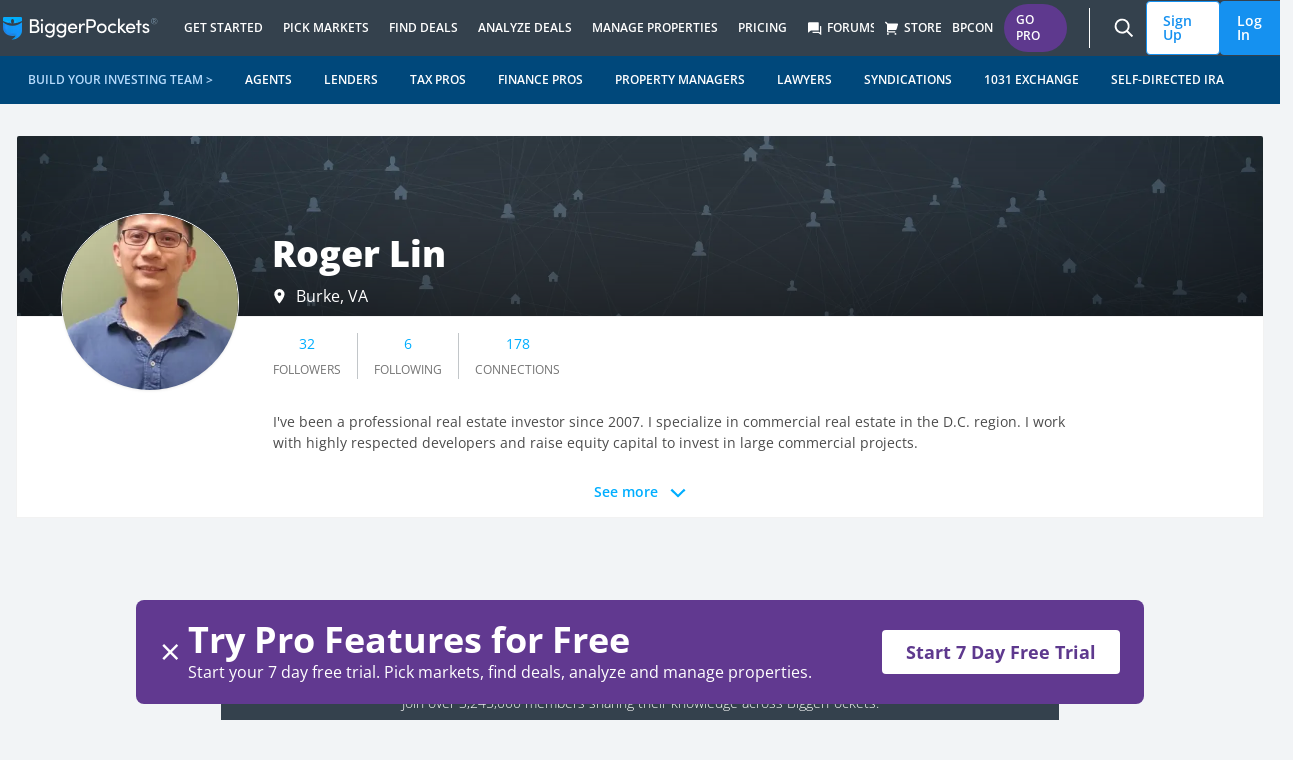

--- FILE ---
content_type: text/html; charset=utf-8
request_url: https://www.biggerpockets.com/users/rogerlin
body_size: 22792
content:

<!DOCTYPE html>
<html lang="en" class=" no-js b-chrome chrome-131 ">
  <head>
    
    <title>Roger Lin | BiggerPockets</title>



<meta name="viewport" content="width=device-width, initial-scale=1">
<meta charset="utf-8">
<meta http-equiv="X-UA-Compatible" content="IE=edge,chrome=1" />


<meta name="copyright" content="Copyright (c)2004-2026 BiggerPockets, LLC." />

  <meta name="apple-itunes-app" content="app-id=6736392302, app-argument=biggerpockets://deep/eyJ1cmxzIjpbImh0dHBzOi8vd3d3LmJpZ2dlcnBvY2tldHMuY29tL2ZvcnVtcz9zb3J0PXRyZW5kaW5nIl0sInNlbGVjdGVkX3RhYiI6ImZvcnVtcyJ9">

<meta name="robots" content="index, follow" />


    <meta property="og:title" content="Roger Lin | BiggerPockets" />

  <meta property="og:image" content="https://biggerpockets.s3.amazonaws.com/assets/FB_default_image.jpg" />

  <meta property="og:type" content="profile" />

  <meta property="og:url" content="https://www.biggerpockets.com/users/rogerlin" />

  <meta name="twitter:card" content="summary_large_image" />
  <meta name="twitter:image" content="https://biggerpockets.s3.amazonaws.com/assets/FB_default_image.jpg" />

  <meta name="description" content="Roger Lin, Burke, Virginia - BiggerPockets Profile." />

  <meta property="og:description" content="Roger Lin, Burke, Virginia - BiggerPockets Profile." />
  <meta name="twitter:description" content="Roger Lin, Burke, Virginia - BiggerPockets Profile." />

<meta name="twitter:site" content="@BiggerPockets" />
<meta name="twitter:title" content="Roger Lin | BiggerPockets" />

<meta name="icons-path" content="/packs/icons-8aa62bdcdf6d1d17247d.svg"/>

<link rel="preload" href="//bpimg.biggerpockets.com/assets/fonts-82cf88eaec5ea7c45713544c12c7611e5274ee39fcde43717e601cbacf6098b6.css" as="style" type="text/css">
<link rel="preload" href="//bpimg.biggerpockets.com/assets/open-sans-v35-latin_latin-ext-regular-5ecb9fdca6cf7a7086c22e86a23c7d16338bdbb1f0ae5f31b1bbe3848077a2ab.woff2" as="font" type="font/woff2" crossorigin="anonymous">
<link rel="preload" href="//bpimg.biggerpockets.com/assets/open-sans-v35-latin_latin-ext-italic-cb05048e22e75cbee850789f8ebb8bc0a7322a47a2665cfb2dbf48a97dafd517.woff2" as="font" type="font/woff2" crossorigin="anonymous">

<link
  rel="stylesheet"
  href="//bpimg.biggerpockets.com/assets/fonts-82cf88eaec5ea7c45713544c12c7611e5274ee39fcde43717e601cbacf6098b6.css"
  media="print" onload="this.media='all'"
/>

<noscript>
  <link rel="stylesheet" href="//bpimg.biggerpockets.com/assets/fonts-82cf88eaec5ea7c45713544c12c7611e5274ee39fcde43717e601cbacf6098b6.css" media="screen" />
</noscript>

<meta name="csrf-param" content="authenticity_token" />
<meta name="csrf-token" content="jFooYeyGiN5naVZLReQxx1nxdzga5JK1GYV5aKimMBCT5XH-zuiEbg6CnlRgYuco6Btz9ZwHmVaIb170k9Mlvw" />

<link rel="shortcut icon" href="/favicon.ico" />
  <link rel="canonical" href="https://www.biggerpockets.com/users/rogerlin" />
<link rel="manifest" href="/manifest.json" />

  <link rel="stylesheet" href="//bpimg.biggerpockets.com/assets/application-66be9fa3cfebbdc90a359b7a3c579b9e08b20266de2c94daf65078c594709304.css" media="all" />

<link rel="stylesheet" href="//bpimg.biggerpockets.com/assets/tailwind-3f36c024bf9d49df58568b5e38bb1f3465d1a707f9c8bb1a2a56fc5dfb63abec.css" media="all" />


<link rel="stylesheet" href="//bpimg.biggerpockets.com/packs/css/306-96ee2b12.css" media="screen" />



<link rel="preload" href="/packs/icons-8aa62bdcdf6d1d17247d.svg" as="image" type="image/svg+xml">

<script src="//bpimg.biggerpockets.com/packs/js/runtime-2059111c919943f307e5.js" defer="defer"></script>
<script src="//bpimg.biggerpockets.com/packs/js/518-bc24597c33af005c5da2.js" defer="defer"></script>
<script src="//bpimg.biggerpockets.com/packs/js/83-33b9909553f8fd2435a5.js" defer="defer"></script>
<script src="//bpimg.biggerpockets.com/packs/js/508-0c9448e373e4ecaf8950.js" defer="defer"></script>
<script src="//bpimg.biggerpockets.com/packs/js/246-7e9b0339f01fbe5c7fb9.js" defer="defer"></script>
<script src="//bpimg.biggerpockets.com/packs/js/663-f56b04f8018eda166a02.js" defer="defer"></script>
<script src="//bpimg.biggerpockets.com/packs/js/306-a7986a8966a15f86e95d.js" defer="defer"></script>
<script src="//bpimg.biggerpockets.com/packs/js/577-04d9a9cfba5c15ee36d7.js" defer="defer"></script>
<script src="//bpimg.biggerpockets.com/packs/js/guest-f32e63664cf5e1cf7da4.js" defer="defer"></script>

<script src="//bpimg.biggerpockets.com/assets/application-98fb332d0d1dc67f2cd5b9ae89f68d7740aae91b3238a0acd585413ca6d44ce2.js" defer="defer"></script>

<script src="//bpimg.biggerpockets.com/assets/castle-c041dd0ce44f17d2ddeef09291c8b5efa64ca0b207fa0e18fbe4910ebe2e3ca2.js"></script>
<script>Castle.configure({ pk: 'pk_iW6tT4KJQ8wYPqyqWnpjwzYEnzhKB2fk' });</script>


<link rel="preload" href="https://bpimg.biggerpockets.com/no_overlay/uploads/social_user/user_avatar/158495/1621420131-avatar-rogerlin.jpg?twic=v1/output=image/cover=512x512&amp;v=2" as="image"><link rel="preload" href="https://bpimg-biggerpockets.twic.pics/no_overlay/assets/cover_image/default_cover_image.jpg?twic=v1/output=image" as="image">

<script src="https://cdnjs.cloudflare.com/ajax/libs/pusher/7.0.3/pusher.min.js" crossorigin="anonymous" referrerpolicy="no-referrer" defer></script>

<script src="//bpimg.biggerpockets.com/assets/pusher-1db28bf01861c576b6e89c853579cc732bc2b93f62649decc7a43e89736b6038.js" defer="defer"></script>

  


  </head>

  <body
    data-controller="free-pro-trial--dialog-component exit-intent--dialog-component timezone-cookie"
    class="users tw-flex tw-flex-col tw-min-h-screen"
    
    data-return-to="https://www.biggerpockets.com/users/rogerlin" data-user-level=""
    data-user-type="guest"
    data-logged-in="false"
    
    
  >
    

      <div id="refresher" class="pwa-standalone tw-absolute tw-top-[-33px] tw-z-[9001] tw-w-full tw-pointer-events-none">
  <div class="tw-flex tw-justify-center tw-w-full">
    <div class="tw-bg-slate-bp-dark tw-rounded-full tw-text-white tw-shadow-legacy">
      <svg class="icon tw-h-4 tw-w-4 tw-align-text-bottom tw-overflow-hidden tw-box-content tw-fill-current  tw-inline" aria-labelledby="restart-linedb43" aria-hidden="true" style="animation: spin 2s linear infinite"><title id="restart-linedb43">Restart Line</title><use xlink:href="/packs/icons-8aa62bdcdf6d1d17247d.svg#restart-line"></use></svg>
    </div>
  </div>
</div>


<a class="tw-m-8 tw-absolute -tw-left-[10000px] tw-overflow-hidden focus:tw-left-[0px] focus:tw-flex tw-bg-white tw-border-blue-bp tw-text-blue-bp tw-items-center tw-font-bold tw-px-[16px] tw-py-[8px] tw-border tw-border-solid tw-rounded-sm tw-whitespace-nowrap"
  href="#primary">Skip to content</a>

  <nav id="nav-header" class="tw-isolate js-top-header-nav tw-bg-slate-bp-dark xl:tw-justify-center tw-flex tw-w-full tw-flex-wrap sub-navigation-bar tw-transition-all tw-duration-300 tw-ease-in-out tw-sticky tw-top-0 md:tw-sticky md:tw-top-0" style="z-index:8000" role="navigation" data-plan-id="GUEST" data-controller="navigation--header-component" data-action="">
  <div class="tw-w-cap tw-flex tw-items-center tw-justify-between tw-h-nav">
    
    <div class="tw-flex tw-items-stretch">
      <a class="tw-px-4 tw-flex tw-items-center" aria-label="BiggerPockets Homepage" title="BiggerPockets Homepage" href="https://www.biggerpockets.com/">
  <img srcset="//bpimg.biggerpockets.com/assets/logo/logo@2x-41cb3d87079ac1ef4371ac91cbb08387cebf25d485e016645a632fa3709b6935.png 2x" width="155px" height="23px" src="//bpimg.biggerpockets.com/assets/logo/logo-6d659ef4642c89a8f47cee902a42b85994fb95cc1b6fbfb69b7ae578d307b168.png" />
</a>
      <div class="tw-hidden tln-hamburger-menu:tw-flex">
        <button class="pwa-standalone tw-py-0 tw-px-1 tw-bg-transparent hover:tw-bg-transparent active:tw-bg-transparent tw-text-3xl tw-h-[unset] hover:tw-text-blue-bp active:tw-text-blue-bp !tw-border-0" onclick="history.back()" title="Back"><i class="ri-arrow-left-s-line"></i></button><button class="pwa-standalone tw-py-0 tw-px-1 tw-bg-transparent hover:tw-bg-transparent active:tw-bg-transparent tw-text-3xl tw-h-[unset] hover:tw-text-blue-bp active:tw-text-blue-bp !tw-border-0" onclick="history.forward()" title="Forward"><i class="ri-arrow-right-s-line"></i></button>
      </div>
      <div class="tw-items-stretch h-nav tw-hidden tln-hamburger-menu:tw-flex">
        

  <div class="tw-overflow-hidden tw-h-full tw-pointer-events-none" data-behavior="top-level-navigation-menu" data-menu-target="#navigation-get-started-menu">
  <a class="tw-text-white tw-uppercase tw-group tw-pointer-events-auto tw-font-semibold tw-text-xs tw-flex tw-h-nav tw-pr-[10px] tw-pl-[10px] tw-gap-1 tw-flex tw-items-stretch tw-leading-nav tw-whitespace-nowrap hover:tw-text-blue-bp tw-bg-slate-bp-dark" title="Get Started" href="/resources">
    <div id="desktop-main-GetStarted" class="section-nav tw-items-center tw-flex tw-border-0 group-hover:tw-border-y-[5px] tw-border-solid tw-border-b-blue-bp tw-border-t-transparent tw-transition-border-width">
      <div class="tw-relative tw-items-center tw-flex tw-gap-1">
        Get Started
      </div>
    </div>
</a>
    <div class="tw-absolute tw-top-nav tw-h-[theme('tln.height')] tw-bottom-0 tw-left-0 tw-overflow-hidden tw-pointer-events-none tw-w-[100vw]">
      <div class="tw-w-[100vw] tw-max-w-cap tw-flex tw-mx-auto tw-justify-center">
        <div id="navigation-get-started-menu" class="tw-opacity-0 tw-top-[calc(-1_*_theme(&#39;tln.height&#39;))] tw-relative tw-flex tw-transition-all tw-ease-in-out tw-duration-300 tw-max-h-[theme(&#39;tln.height&#39;] tw-w-[100vw] tw-max-w-cap">
          <div class="tw-bg-white tw-rounded-b tw-shadow-xl tw-text-xs tw-font-semibold tw-text-black tw-pointer-events-auto">
            <div class="tw-flex tw-max-h-[theme('tln.height')] tw-overflow-y-auto tw-w-[100vw] tw-max-w-cap">
              
    <div class="tw-w-full tw-grid tw-grid-cols-2 tw-p-8">
      <div class="tw-flex tw-flex-col tw-whitespace-normal">
        <div class="tw-p-2 tw-uppercase">
  <i class="ri-lightbulb-flash-fill tw-font-normal tw-text-base tw-relative tw-top-[4px]"></i>
  Resources &amp; Media
</div>

          <a id="desktop-submenu-ResourceHub" class="tw-p-2 tw-text-blue-bp tw-text-[14px] tw-gap-1 cta-sub-nav" role="menuitem" href="/resources">
  <div class="tw-flex tw-items-center">
    <div>
      
      Resource Hub

    </div>


  </div>
</a>
          <a id="desktop-submenu-Bookstore" class="tw-p-2 tw-text-blue-bp tw-text-[14px] tw-gap-1 cta-sub-nav" role="menuitem" href="https://store.biggerpockets.com">
  <div class="tw-flex tw-items-center">
    <div>
      
      Bookstore

    </div>


  </div>
</a>
          <a id="desktop-submenu-Blog" class="tw-p-2 tw-text-blue-bp tw-text-[14px] tw-gap-1 cta-sub-nav" role="menuitem" href="/blog">
  <div class="tw-flex tw-items-center">
    <div>
      
      Blog

    </div>


  </div>
</a>
          <a id="desktop-submenu-Guides" class="tw-p-2 tw-text-blue-bp tw-text-[14px] tw-gap-1 cta-sub-nav" role="menuitem" href="/guides">
  <div class="tw-flex tw-items-center">
    <div>
      
      Guides

    </div>


  </div>
</a>
          <a id="desktop-submenu-Pro-Exclusives" class="tw-p-2 tw-text-blue-bp tw-text-[14px] tw-gap-1 cta-sub-nav" role="menuitem" href="/resources/categories/pro-videos?pro-trial-dialog=1">
  <div class="tw-flex tw-items-center">
    <div>
      
      Pro-Exclusives

    </div>

      <div class="tw-ml-2">
        <span class="badge-component tw-rounded-full tw-text-[10px] tw-text-center tw-text-nowrap tw-bg-purple-bp tw-text-white tw-text-[10px] tw-px-[13px] tw-py-[0px] tw-inline">PRO</span>

      </div>

  </div>
</a>
          <a id="desktop-submenu-Podcasts" class="tw-p-2 tw-text-blue-bp tw-text-[14px] tw-gap-1 cta-sub-nav" role="menuitem" href="/podcasts">
  <div class="tw-flex tw-items-center">
    <div>
      
      Podcasts

    </div>


  </div>
</a>
          <a id="desktop-submenu-ProPartnerships" class="tw-p-2 tw-text-blue-bp tw-text-[14px] tw-gap-1 cta-sub-nav" role="menuitem" href="/blog/pro-partners ">
  <div class="tw-flex tw-items-center">
    <div>
      
      Pro Partnerships

    </div>


  </div>
</a>
          <a id="desktop-submenu-Newsletter" class="tw-p-2 tw-text-blue-bp tw-text-[14px] tw-gap-1 cta-sub-nav" role="menuitem" href="/email-subscribe">
  <div class="tw-flex tw-items-center">
    <div>
      
      Newsletter
        <span class="tw-bg-red-100 tw-text-red-800 tw-text-xs tw-font-medium tw-px-1.5 tw-rounded">
          NEW
        </span>

    </div>


  </div>
</a>
      </div>
      <div class="tw-flex tw-flex-col tw-whitespace-normal">
        <div class="tw-p-2 tw-uppercase">
  <i class="ri-account-pin-circle-fill tw-font-normal tw-text-base tw-relative tw-top-[4px]"></i>
  Events &amp; Training
</div>

          <a id="desktop-submenu-BPCON2026" class="tw-p-2 tw-text-blue-bp tw-text-[14px] tw-gap-1 cta-sub-nav" role="menuitem" href="/conference">
  <div class="tw-flex tw-items-center">
    <div>
      
      BPCON2026

    </div>


  </div>
</a>
          <a id="desktop-submenu-Webinars" class="tw-p-2 tw-text-blue-bp tw-text-[14px] tw-gap-1 cta-sub-nav" role="menuitem" href="/webinars">
  <div class="tw-flex tw-items-center">
    <div>
      
      Webinars

    </div>


  </div>
</a>
          <a id="desktop-submenu-FreeCourses" class="tw-p-2 tw-text-blue-bp tw-text-[14px] tw-gap-1 cta-sub-nav" role="menuitem" href="/blog/free-courses">
  <div class="tw-flex tw-items-center">
    <div>
      
      Free Courses

    </div>


  </div>
</a>
      </div>
      <div class="tw-col-start-1 tw-col-end-3">
        <div class="tw-p-2 tw-uppercase">
  <i class="ri-vip-crown-2-fill tw-font-normal tw-text-base tw-relative tw-top-[4px]"></i>
  Strategies
</div>

        <div class="tw-grid tw-grid-cols-2">
            <a id="desktop-submenu-HowtoManageYourRentalProperty" class="tw-p-2 tw-text-blue-bp tw-text-[14px] tw-gap-1 cta-sub-nav" role="menuitem" href="/blog/property-management">
  <div class="tw-flex tw-items-center">
    <div>
      
      How to Manage Your Rental Property

    </div>


  </div>
</a>
            <a id="desktop-submenu-HowtoOperateaShort-TermRental" class="tw-p-2 tw-text-blue-bp tw-text-[14px] tw-gap-1 cta-sub-nav" role="menuitem" href="/blog/short-term-rental-investing">
  <div class="tw-flex tw-items-center">
    <div>
      
      How to Operate a Short-Term Rental

    </div>


  </div>
</a>
            <a id="desktop-submenu-HowtoPassivelyInvestinRealEstate" class="tw-p-2 tw-text-blue-bp tw-text-[14px] tw-gap-1 cta-sub-nav" role="menuitem" href="/blog/passive-investing">
  <div class="tw-flex tw-items-center">
    <div>
      
      How to Passively Invest in Real Estate

    </div>


  </div>
</a>
            <a id="desktop-submenu-HowtoHouseHack" class="tw-p-2 tw-text-blue-bp tw-text-[14px] tw-gap-1 cta-sub-nav" role="menuitem" href="/blog/house-hacking">
  <div class="tw-flex tw-items-center">
    <div>
      
      How to House Hack

    </div>


  </div>
</a>
            <a id="desktop-submenu-HowDoestheBRRRRMethodWork" class="tw-p-2 tw-text-blue-bp tw-text-[14px] tw-gap-1 cta-sub-nav" role="menuitem" href="/blog/the-brrrr-method">
  <div class="tw-flex tw-items-center">
    <div>
      
      How Does the BRRRR Method Work

    </div>


  </div>
</a>
            <a id="desktop-submenu-HowtoFlipaHouse" class="tw-p-2 tw-text-blue-bp tw-text-[14px] tw-gap-1 cta-sub-nav" role="menuitem" href="/guides/how-to-flip-houses">
  <div class="tw-flex tw-items-center">
    <div>
      
      How to Flip a House

    </div>


  </div>
</a>
            <a id="desktop-submenu-HowtoInvestinCommercialRealEstate" class="tw-p-2 tw-text-blue-bp tw-text-[14px] tw-gap-1 cta-sub-nav" role="menuitem" href="/blog/commercial-real-estate-investing-for-beginners">
  <div class="tw-flex tw-items-center">
    <div>
      
      How to Invest in Commercial Real Estate

    </div>


  </div>
</a>
            <a id="desktop-submenu-HowtoInvestinRealEstate" class="tw-p-2 tw-text-blue-bp tw-text-[14px] tw-gap-1 cta-sub-nav" role="menuitem" href="/guides/ultimate-real-estate-investing-guide">
  <div class="tw-flex tw-items-center">
    <div>
      
      How to Invest in Real Estate

    </div>


  </div>
</a>
            <a id="desktop-submenu-HowtoInvestinMultifamilyRealEstate" class="tw-p-2 tw-text-blue-bp tw-text-[14px] tw-gap-1 cta-sub-nav" role="menuitem" href="/guides/buying-multifamily">
  <div class="tw-flex tw-items-center">
    <div>
      
      How to Invest in Multifamily Real Estate

    </div>


  </div>
</a>
            <a id="desktop-submenu-HowtoBuildWealth" class="tw-p-2 tw-text-blue-bp tw-text-[14px] tw-gap-1 cta-sub-nav" role="menuitem" href="/guides/millionaire-guide">
  <div class="tw-flex tw-items-center">
    <div>
      
      How to Build Wealth

    </div>


  </div>
</a>
        </div>
      </div>
</div>

<div class="tw-flex tw-justify-center tw-px-8 xl:tw-px-28 tw-py-8 xl:tw-py-16 tw-gap-x-6 xl:tw-gap-16 tw-bg-gray-bp-lightest tw-text-slate-bp-light tw-text-sm tw-rounded-br">
    <div class="tw-flex tw-flex-col tw-flex-1 tw-gap-2 tw-w-64 xl:tw-w-80">
  <a id="cta-image-InvestMoreConfidently" class="cta-sub-nav" href="/membership-types"><div class="tw-rounded-lg tw-w-64 xl:tw-w-80 tw-h-36 xl:tw-h-[180px]" style="background-image: url(https://bpimg.biggerpockets.com/no_overlay/uploads/navigation/sub_nav_card/image/1/1759323477-Nav_Tools_Pro.png?twic=v1/output=png/contain=341x192); background-position: center center; background-size: cover;"></div></a>  <div class="tw-uppercase tw-font-extrabold">
    Invest More Confidently
  </div>
  <div class="tw-whitespace-normal tw-font-normal">
    Join the real estate investing community that’s helped thousands of people achieve financial freedom.
  </div>
  <div>
    <a role="button" id="cta-button-StartFreeTrial" class="tw-bg-white tw-border-blue-bp tw-text-blue-bp hover:tw-bg-blue-bp-dark hover:tw-text-white tw-inline-flex tw-items-center tw-font-bold tw-gap-1 tw-px-[16px] tw-py-[8px] tw-border tw-border-solid tw-rounded-sm tw-whitespace-nowrap cta-sub-nav" href="/membership-types">
  <div>Start Free Trial </div>
  <i class="tw-text-lg ri-arrow-right-line"></i>
</a>
  </div>
</div>

    <div class="tw-flex tw-flex-col tw-flex-1 tw-gap-2 tw-w-64 xl:tw-w-80">
  <a id="cta-image-ThePodcastInvestorsTrust" class="cta-sub-nav" href="https://lnk.to/biggerpockets"><div class="tw-rounded-lg tw-w-64 xl:tw-w-80 tw-h-36 xl:tw-h-[180px]" style="background-image: url(https://bpimg.biggerpockets.com/no_overlay/uploads/navigation/sub_nav_card/image/2/1746660628-Untitled_design__13_.png?twic=v1/output=png/contain=341x192); background-position: center center; background-size: cover;"></div></a>  <div class="tw-uppercase tw-font-extrabold">
    The Podcast Investors Trust
  </div>
  <div class="tw-whitespace-normal tw-font-normal">
    No fluff. Just deals, strategies, and lessons from the front lines of today's market.
  </div>
  <div>
    <a role="button" id="cta-button-ListenNow" class="tw-bg-white tw-border-blue-bp tw-text-blue-bp hover:tw-bg-blue-bp-dark hover:tw-text-white tw-inline-flex tw-items-center tw-font-bold tw-gap-1 tw-px-[16px] tw-py-[8px] tw-border tw-border-solid tw-rounded-sm tw-whitespace-nowrap cta-sub-nav" href="https://lnk.to/biggerpockets">
  <div>Listen Now </div>
  <i class="tw-text-lg ri-arrow-right-line"></i>
</a>
  </div>
</div>

</div>


            </div>
</div></div>      </div>
    </div>
</div>
  <div class="tw-overflow-hidden tw-h-full tw-pointer-events-none" data-behavior="top-level-navigation-menu" data-menu-target="#navigation-pick-markets-menu">
  <a class="tw-text-white tw-uppercase tw-group tw-pointer-events-auto tw-font-semibold tw-text-xs tw-flex tw-h-nav tw-pr-[10px] tw-pl-[10px] tw-gap-1 tw-flex tw-items-stretch tw-leading-nav tw-whitespace-nowrap hover:tw-text-blue-bp tw-bg-slate-bp-dark" title="Pick Markets" href="/markets">
    <div id="desktop-main-PickMarkets" class="section-nav tw-items-center tw-flex tw-border-0 group-hover:tw-border-y-[5px] tw-border-solid tw-border-b-blue-bp tw-border-t-transparent tw-transition-border-width">
      <div class="tw-relative tw-items-center tw-flex tw-gap-1">
        Pick Markets
      </div>
    </div>
</a>
    <div class="tw-absolute tw-top-nav tw-h-[theme('tln.height')] tw-bottom-0 tw-left-0 tw-overflow-hidden tw-pointer-events-none tw-w-[100vw]">
      <div class="tw-w-[100vw] tw-max-w-cap tw-flex tw-mx-auto tw-justify-center">
        <div id="navigation-pick-markets-menu" class="tw-opacity-0 tw-top-[calc(-1_*_theme(&#39;tln.height&#39;))] tw-relative tw-flex tw-transition-all tw-ease-in-out tw-duration-300 tw-max-h-[theme(&#39;tln.height&#39;] tw-w-[100vw] tw-max-w-cap">
          <div class="tw-bg-white tw-rounded-b tw-shadow-xl tw-text-xs tw-font-semibold tw-text-black tw-pointer-events-auto">
            <div class="tw-flex tw-max-h-[theme('tln.height')] tw-overflow-y-auto tw-w-[100vw] tw-max-w-cap">
              
    <div class="tw-w-full tw-grid tw-grid-cols-1 tw-p-8">
      <div class="tw-flex tw-flex-col tw-whitespace-normal">
        <div class="tw-p-2 tw-uppercase">
  <i class="ri-account-pin-circle-fill tw-font-normal tw-text-base tw-relative tw-top-[4px]"></i>
  Pick Markets
</div>

          <a id="desktop-submenu-MarketFinder" class="tw-p-2 tw-text-blue-bp tw-text-[14px] tw-gap-1 cta-sub-nav" role="menuitem" href="/markets">
  <div class="tw-flex tw-items-center">
    <div>
      
      Market Finder

    </div>

      <div class="tw-ml-2">
        <span class="badge-component tw-rounded-full tw-text-[10px] tw-text-center tw-text-nowrap tw-bg-purple-bp tw-text-white tw-text-[10px] tw-px-[13px] tw-py-[0px] tw-inline">PRO</span>

      </div>

  </div>
</a>
          <a id="desktop-submenu-PickingaMarketWorkshop" class="tw-p-2 tw-text-blue-bp tw-text-[14px] tw-gap-1 cta-sub-nav" role="menuitem" href="/resources/pro-videos/picking-a-market-for-your-first-or-next-real-estate-investment">
  <div class="tw-flex tw-items-center">
    <div>
      
      Picking a Market Workshop

    </div>

      <div class="tw-ml-2">
        <span class="badge-component tw-rounded-full tw-text-[10px] tw-text-center tw-text-nowrap tw-bg-purple-bp tw-text-white tw-text-[10px] tw-px-[13px] tw-py-[0px] tw-inline">PRO</span>

      </div>

  </div>
</a>
          <a id="desktop-submenu-PickingaMarketWorksheet" class="tw-p-2 tw-text-blue-bp tw-text-[14px] tw-gap-1 cta-sub-nav" role="menuitem" href="/resources/finding-analyzing/20">
  <div class="tw-flex tw-items-center">
    <div>
      
      Picking a Market Worksheet

    </div>


  </div>
</a>
          <a id="desktop-submenu-Top100CashFlowMarkets" class="tw-p-2 tw-text-blue-bp tw-text-[14px] tw-gap-1 cta-sub-nav" role="menuitem" href="/resources/market-data/2024-top-100-cash-flow-markets">
  <div class="tw-flex tw-items-center">
    <div>
      
      Top 100 Cash Flow Markets

    </div>


  </div>
</a>
          <a id="desktop-submenu-MarketInsights-SunbeltRegion" class="tw-p-2 tw-text-blue-bp tw-text-[14px] tw-gap-1 cta-sub-nav" role="menuitem" href="/resources/market-data/13">
  <div class="tw-flex tw-items-center">
    <div>
      
      Market Insights - Sunbelt Region

    </div>


  </div>
</a>
      </div>
</div>

<div class="tw-flex tw-justify-center tw-px-8 xl:tw-px-28 tw-py-8 xl:tw-py-16 tw-gap-x-6 xl:tw-gap-16 tw-bg-gray-bp-lightest tw-text-slate-bp-light tw-text-sm tw-rounded-br">
    <div class="tw-flex tw-flex-col tw-flex-1 tw-gap-2 tw-w-64 xl:tw-w-80">
  <a id="cta-image-Marketfinder" class="cta-sub-nav" href="/markets"><div class="tw-rounded-lg tw-w-64 xl:tw-w-80 tw-h-36 xl:tw-h-[180px]" style="background-image: url(https://bpimg.biggerpockets.com/no_overlay/uploads/navigation/sub_nav_card/image/3/1743197592-market-finder-tln-card.png?twic=v1/output=png/contain=341x192); background-position: center center; background-size: cover;"></div></a>  <div class="tw-uppercase tw-font-extrabold">
    Market finder
  </div>
  <div class="tw-whitespace-normal tw-font-normal">
    Pinpoint the best real estate market for your specific goals with expert recommendations and real-time data on appreciation, affordability, rent-to-price ratio, and more.
  </div>
  <div>
    <a role="button" id="cta-button-PickMarkets" class="tw-bg-white tw-border-blue-bp tw-text-blue-bp hover:tw-bg-blue-bp-dark hover:tw-text-white tw-inline-flex tw-items-center tw-font-bold tw-gap-1 tw-px-[16px] tw-py-[8px] tw-border tw-border-solid tw-rounded-sm tw-whitespace-nowrap cta-sub-nav" href="/markets">
  <div>Pick Markets</div>
  <i class="tw-text-lg ri-arrow-right-line"></i>
</a>
  </div>
</div>

    <div class="tw-flex tw-flex-col tw-flex-1 tw-gap-2 tw-w-64 xl:tw-w-80">
  <a id="cta-image-Promembership" class="cta-sub-nav" href="/membership-types"><div class="tw-rounded-lg tw-w-64 xl:tw-w-80 tw-h-36 xl:tw-h-[180px]" style="background-image: url(https://bpimg.biggerpockets.com/no_overlay/uploads/navigation/sub_nav_card/image/4/1743197644-bp-pro-purple-tln-card.png?twic=v1/output=png/contain=341x192); background-position: center center; background-size: cover;"></div></a>  <div class="tw-uppercase tw-font-extrabold">
    Pro membership
  </div>
  <div class="tw-whitespace-normal tw-font-normal">
    Get unlimited access to tools and resources that make it easier to find, analyze, and manage deals with confidence!
  </div>
  <div>
    <a role="button" id="cta-button-UpgradetoPro" class="tw-bg-white tw-border-blue-bp tw-text-blue-bp hover:tw-bg-blue-bp-dark hover:tw-text-white tw-inline-flex tw-items-center tw-font-bold tw-gap-1 tw-px-[16px] tw-py-[8px] tw-border tw-border-solid tw-rounded-sm tw-whitespace-nowrap cta-sub-nav" href="/membership-types">
  <div>Upgrade to Pro</div>
  <i class="tw-text-lg ri-arrow-right-line"></i>
</a>
  </div>
</div>

</div>


            </div>
</div></div>      </div>
    </div>
</div>
  <div class="tw-overflow-hidden tw-h-full tw-pointer-events-none" data-behavior="top-level-navigation-menu" data-menu-target="#navigation-find-deals-menu">
  <a class="tw-text-white tw-uppercase tw-group tw-pointer-events-auto tw-font-semibold tw-text-xs tw-flex tw-h-nav tw-pr-[10px] tw-pl-[10px] tw-gap-1 tw-flex tw-items-stretch tw-leading-nav tw-whitespace-nowrap hover:tw-text-blue-bp tw-bg-slate-bp-dark" title="Find Deals" href="">
    <div id="desktop-main-FindDeals" class="section-nav tw-items-center tw-flex tw-border-0 group-hover:tw-border-y-[5px] tw-border-solid tw-border-b-blue-bp tw-border-t-transparent tw-transition-border-width">
      <div class="tw-relative tw-items-center tw-flex tw-gap-1">
        Find Deals
      </div>
    </div>
</a>
    <div class="tw-absolute tw-top-nav tw-h-[theme('tln.height')] tw-bottom-0 tw-left-0 tw-overflow-hidden tw-pointer-events-none tw-w-[100vw]">
      <div class="tw-w-[100vw] tw-max-w-cap tw-flex tw-mx-auto tw-justify-center">
        <div id="navigation-find-deals-menu" class="tw-opacity-0 tw-top-[calc(-1_*_theme(&#39;tln.height&#39;))] tw-relative tw-flex tw-transition-all tw-ease-in-out tw-duration-300 tw-max-h-[theme(&#39;tln.height&#39;] tw-w-[100vw] tw-max-w-cap">
          <div class="tw-bg-white tw-rounded-b tw-shadow-xl tw-text-xs tw-font-semibold tw-text-black tw-pointer-events-auto">
            <div class="tw-flex tw-max-h-[theme('tln.height')] tw-overflow-y-auto tw-w-[100vw] tw-max-w-cap">
              
    <div class="tw-w-full tw-grid tw-grid-cols-1 tw-p-8">
      <div class="tw-flex tw-flex-col tw-whitespace-normal">
        <div class="tw-p-2 tw-uppercase">
  <i class="ri-price-tag-3-fill tw-font-normal tw-text-base tw-relative tw-top-[4px]"></i>
  Find Deals
</div>

          <a id="desktop-submenu-Off-MarketDealfinding" class="tw-p-2 tw-text-blue-bp tw-text-[14px] tw-gap-1 cta-sub-nav" role="menuitem" href="/off-market-deals">
  <div class="tw-flex tw-items-center">
    <div>
      
      Off-Market Deal finding

    </div>

      <div class="tw-ml-2">
        <span class="badge-component tw-rounded-full tw-text-[10px] tw-text-center tw-text-nowrap tw-bg-purple-bp tw-text-white tw-text-[10px] tw-px-[13px] tw-py-[0px] tw-inline">PRO</span>

      </div>

  </div>
</a>
          <a id="desktop-submenu-RealEstateSyndications" class="tw-p-2 tw-text-blue-bp tw-text-[14px] tw-gap-1 cta-sub-nav" role="menuitem" href="https://passivepockets.com/">
  <div class="tw-flex tw-items-center">
    <div>
      
      Real Estate Syndications

    </div>


  </div>
</a>
          <a id="desktop-submenu-Investor-FriendlyAgents" class="tw-p-2 tw-text-blue-bp tw-text-[14px] tw-gap-1 cta-sub-nav" role="menuitem" href="/business/finder/agents">
  <div class="tw-flex tw-items-center">
    <div>
      
      Investor-Friendly Agents

    </div>


  </div>
</a>
          <a id="desktop-submenu-FindForeclosures" class="tw-p-2 tw-text-blue-bp tw-text-[14px] tw-gap-1 cta-sub-nav" role="menuitem" href="https://biggerpockets.foreclosure.com/">
  <div class="tw-flex tw-items-center">
    <div>
      
      Find Foreclosures

        <i class="ri-external-link-line tw-font-normal tw-text-base tw-relative tw-top-[4px]"></i>
    </div>


  </div>
</a>
          <a id="desktop-submenu-CommunityListings(FSBO)" class="tw-p-2 tw-text-blue-bp tw-text-[14px] tw-gap-1 cta-sub-nav" role="menuitem" href="/real-estate-listings?property_listings=true">
  <div class="tw-flex tw-items-center">
    <div>
      
      Community Listings (FSBO)

    </div>


  </div>
</a>
          <a id="desktop-submenu-BusinessDirectory" class="tw-p-2 tw-text-blue-bp tw-text-[14px] tw-gap-1 cta-sub-nav" role="menuitem" href="/business/directory">
  <div class="tw-flex tw-items-center">
    <div>
      
      Business Directory

    </div>


  </div>
</a>
      </div>
</div>

<div class="tw-flex tw-justify-center tw-px-8 xl:tw-px-28 tw-py-8 xl:tw-py-16 tw-gap-x-6 xl:tw-gap-16 tw-bg-gray-bp-lightest tw-text-slate-bp-light tw-text-sm tw-rounded-br">
    <div class="tw-flex tw-flex-col tw-flex-1 tw-gap-2 tw-w-64 xl:tw-w-80">
  <a id="cta-image-Invelo-offmarketdeals" class="cta-sub-nav" href="https://inveloapp.com/bigger-pockets"><div class="tw-rounded-lg tw-w-64 xl:tw-w-80 tw-h-36 xl:tw-h-[180px]" style="background-image: url(https://bpimg.biggerpockets.com/no_overlay/uploads/navigation/sub_nav_card/image/6/1743197777-invelo-tln-card.png?twic=v1/output=png/contain=341x192); background-position: center center; background-size: cover;"></div></a>  <div class="tw-uppercase tw-font-extrabold">
    Invelo - off market deals
  </div>
  <div class="tw-whitespace-normal tw-font-normal">
    Scale your portfolio with off-market deals.
  </div>
  <div>
    <a role="button" id="cta-button-ExploreNow" class="tw-bg-white tw-border-blue-bp tw-text-blue-bp hover:tw-bg-blue-bp-dark hover:tw-text-white tw-inline-flex tw-items-center tw-font-bold tw-gap-1 tw-px-[16px] tw-py-[8px] tw-border tw-border-solid tw-rounded-sm tw-whitespace-nowrap cta-sub-nav" href="https://inveloapp.com/bigger-pockets">
  <div>Explore Now</div>
  <i class="tw-text-lg ri-arrow-right-line"></i>
</a>
  </div>
</div>

</div>


            </div>
</div></div>      </div>
    </div>
</div>
  <div class="tw-overflow-hidden tw-h-full tw-pointer-events-none" data-behavior="top-level-navigation-menu" data-menu-target="#navigation-analyze-deals-menu">
  <a class="tw-text-white tw-uppercase tw-group tw-pointer-events-auto tw-font-semibold tw-text-xs tw-flex tw-h-nav tw-pr-[10px] tw-pl-[10px] tw-gap-1 tw-flex tw-items-stretch tw-leading-nav tw-whitespace-nowrap hover:tw-text-blue-bp tw-bg-slate-bp-dark" title="Analyze Deals" href="/investment-calculators">
    <div id="desktop-main-AnalyzeDeals" class="section-nav tw-items-center tw-flex tw-border-0 group-hover:tw-border-y-[5px] tw-border-solid tw-border-b-blue-bp tw-border-t-transparent tw-transition-border-width">
      <div class="tw-relative tw-items-center tw-flex tw-gap-1">
        Analyze Deals
      </div>
    </div>
</a>
    <div class="tw-absolute tw-top-nav tw-h-[theme('tln.height')] tw-bottom-0 tw-left-0 tw-overflow-hidden tw-pointer-events-none tw-w-[100vw]">
      <div class="tw-w-[100vw] tw-max-w-cap tw-flex tw-mx-auto tw-justify-center">
        <div id="navigation-analyze-deals-menu" class="tw-opacity-0 tw-top-[calc(-1_*_theme(&#39;tln.height&#39;))] tw-relative tw-flex tw-transition-all tw-ease-in-out tw-duration-300 tw-max-h-[theme(&#39;tln.height&#39;] tw-w-[100vw] tw-max-w-cap">
          <div class="tw-bg-white tw-rounded-b tw-shadow-xl tw-text-xs tw-font-semibold tw-text-black tw-pointer-events-auto">
            <div class="tw-flex tw-max-h-[theme('tln.height')] tw-overflow-y-auto tw-w-[100vw] tw-max-w-cap">
              
    <div class="tw-w-full tw-grid tw-grid-cols-1 tw-p-8">
      <div class="tw-flex tw-flex-col tw-whitespace-normal">
        <div class="tw-p-2 tw-uppercase">
  <i class="ri-calculator-fill tw-font-normal tw-text-base tw-relative tw-top-[4px]"></i>
  Calculators
</div>

          <a id="desktop-submenu-RentalPropertyCalculator" class="tw-p-2 tw-text-blue-bp tw-text-[14px] tw-gap-1 cta-sub-nav" role="menuitem" href="/rental-property-calculator">
  <div class="tw-flex tw-items-center">
    <div>
      
      Rental Property Calculator

    </div>

      <div class="tw-ml-2">
        <span class="badge-component tw-rounded-full tw-text-[10px] tw-text-center tw-text-nowrap tw-bg-purple-bp tw-text-white tw-text-[10px] tw-px-[13px] tw-py-[0px] tw-inline">PRO</span>

      </div>

  </div>
</a>
          <a id="desktop-submenu-RehabEstimator" class="tw-p-2 tw-text-blue-bp tw-text-[14px] tw-gap-1 cta-sub-nav" role="menuitem" href="/rehab-estimator">
  <div class="tw-flex tw-items-center">
    <div>
      
      Rehab Estimator

    </div>

      <div class="tw-ml-2">
        <span class="badge-component tw-rounded-full tw-text-[10px] tw-text-center tw-text-nowrap tw-bg-purple-bp tw-text-white tw-text-[10px] tw-px-[13px] tw-py-[0px] tw-inline">PRO</span>

      </div>

  </div>
</a>
          <a id="desktop-submenu-RentEstimator" class="tw-p-2 tw-text-blue-bp tw-text-[14px] tw-gap-1 cta-sub-nav" role="menuitem" href="/insights/property-searches/new">
  <div class="tw-flex tw-items-center">
    <div>
      
      Rent Estimator

    </div>

      <div class="tw-ml-2">
        <span class="badge-component tw-rounded-full tw-text-[10px] tw-text-center tw-text-nowrap tw-bg-purple-bp tw-text-white tw-text-[10px] tw-px-[13px] tw-py-[0px] tw-inline">PRO</span>

      </div>

  </div>
</a>
          <a id="desktop-submenu-BRRRR" class="tw-p-2 tw-text-blue-bp tw-text-[14px] tw-gap-1 cta-sub-nav" role="menuitem" href="/brrrr-calculator">
  <div class="tw-flex tw-items-center">
    <div>
      
      BRRRR

    </div>

      <div class="tw-ml-2">
        <span class="badge-component tw-rounded-full tw-text-[10px] tw-text-center tw-text-nowrap tw-bg-purple-bp tw-text-white tw-text-[10px] tw-px-[13px] tw-py-[0px] tw-inline">PRO</span>

      </div>

  </div>
</a>
          <a id="desktop-submenu-Fix&amp;Flip" class="tw-p-2 tw-text-blue-bp tw-text-[14px] tw-gap-1 cta-sub-nav" role="menuitem" href="/flip-analysis">
  <div class="tw-flex tw-items-center">
    <div>
      
      Fix &amp; Flip

    </div>

      <div class="tw-ml-2">
        <span class="badge-component tw-rounded-full tw-text-[10px] tw-text-center tw-text-nowrap tw-bg-purple-bp tw-text-white tw-text-[10px] tw-px-[13px] tw-py-[0px] tw-inline">PRO</span>

      </div>

  </div>
</a>
          <a id="desktop-submenu-Short-TermRental" class="tw-p-2 tw-text-blue-bp tw-text-[14px] tw-gap-1 cta-sub-nav" role="menuitem" href="/airbnb-calculator">
  <div class="tw-flex tw-items-center">
    <div>
      
      Short-Term Rental

    </div>

      <div class="tw-ml-2">
        <span class="badge-component tw-rounded-full tw-text-[10px] tw-text-center tw-text-nowrap tw-bg-purple-bp tw-text-white tw-text-[10px] tw-px-[13px] tw-py-[0px] tw-inline">PRO</span>

      </div>

  </div>
</a>
          <a id="desktop-submenu-Sellvs.Keep" class="tw-p-2 tw-text-blue-bp tw-text-[14px] tw-gap-1 cta-sub-nav" role="menuitem" href="/resources/fire-financial/144">
  <div class="tw-flex tw-items-center">
    <div>
      
      Sell vs. Keep

    </div>

      <div class="tw-ml-2">
        <span class="badge-component tw-rounded-full tw-text-[10px] tw-text-center tw-text-nowrap tw-bg-purple-bp tw-text-white tw-text-[10px] tw-px-[13px] tw-py-[0px] tw-inline">PRO</span>

      </div>

  </div>
</a>
          <a id="desktop-submenu-LandlordInsuranceCalculatorbySteadily" class="tw-p-2 tw-text-blue-bp tw-text-[14px] tw-gap-1 cta-sub-nav" role="menuitem" href="/steadily-insurance-calculator">
  <div class="tw-flex tw-items-center">
    <div>
      
      Landlord Insurance Calculator by Steadily

    </div>


  </div>
</a>
          <a id="desktop-submenu-AllCalculators" class="tw-p-2 tw-text-blue-bp tw-text-[14px] tw-gap-1 cta-sub-nav" role="menuitem" href="/investment-calculators">
  <div class="tw-flex tw-items-center">
    <div>
      
      All Calculators

    </div>


  </div>
</a>
      </div>
</div>

<div class="tw-flex tw-justify-center tw-px-8 xl:tw-px-28 tw-py-8 xl:tw-py-16 tw-gap-x-6 xl:tw-gap-16 tw-bg-gray-bp-lightest tw-text-slate-bp-light tw-text-sm tw-rounded-br">
    <div class="tw-flex tw-flex-col tw-flex-1 tw-gap-2 tw-w-64 xl:tw-w-80">
  <a id="cta-image-Rentalpropertycalculator" class="cta-sub-nav" href="/rental-property-calculator"><div class="tw-rounded-lg tw-w-64 xl:tw-w-80 tw-h-36 xl:tw-h-[180px]" style="background-image: url(https://bpimg.biggerpockets.com/no_overlay/uploads/navigation/sub_nav_card/image/7/1743197809-rental-property-calculator-tln-card.png?twic=v1/output=png/contain=341x192); background-position: center center; background-size: cover;"></div></a>  <div class="tw-uppercase tw-font-extrabold">
    Rental property calculator
  </div>
  <div class="tw-whitespace-normal tw-font-normal">
    Is it a good deal? Run your numbers like a pro with this simple yet powerful calculator.
  </div>
  <div>
    <a role="button" id="cta-button-RuntheNumbers" class="tw-bg-white tw-border-blue-bp tw-text-blue-bp hover:tw-bg-blue-bp-dark hover:tw-text-white tw-inline-flex tw-items-center tw-font-bold tw-gap-1 tw-px-[16px] tw-py-[8px] tw-border tw-border-solid tw-rounded-sm tw-whitespace-nowrap cta-sub-nav" href="/rental-property-calculator">
  <div>Run the Numbers</div>
  <i class="tw-text-lg ri-arrow-right-line"></i>
</a>
  </div>
</div>

    <div class="tw-flex tw-flex-col tw-flex-1 tw-gap-2 tw-w-64 xl:tw-w-80">
  <a id="cta-image-Rentestimator" class="cta-sub-nav" href="/insights/property-searches/new"><div class="tw-rounded-lg tw-w-64 xl:tw-w-80 tw-h-36 xl:tw-h-[180px]" style="background-image: url(https://bpimg.biggerpockets.com/no_overlay/uploads/navigation/sub_nav_card/image/8/1743197824-rent-estimator-tln-card.png?twic=v1/output=png/contain=341x192); background-position: center center; background-size: cover;"></div></a>  <div class="tw-uppercase tw-font-extrabold">
    Rent estimator
  </div>
  <div class="tw-whitespace-normal tw-font-normal">
    Understand how much rental income you can expect based on recent reports and data for your specific property.
  </div>
  <div>
    <a role="button" id="cta-button-RunReport" class="tw-bg-white tw-border-blue-bp tw-text-blue-bp hover:tw-bg-blue-bp-dark hover:tw-text-white tw-inline-flex tw-items-center tw-font-bold tw-gap-1 tw-px-[16px] tw-py-[8px] tw-border tw-border-solid tw-rounded-sm tw-whitespace-nowrap cta-sub-nav" href="/insights/property-searches/new">
  <div>Run Report</div>
  <i class="tw-text-lg ri-arrow-right-line"></i>
</a>
  </div>
</div>

</div>


            </div>
</div></div>      </div>
    </div>
</div>
  <div class="tw-overflow-hidden tw-h-full tw-pointer-events-none" data-behavior="top-level-navigation-menu" data-menu-target="#navigation-manage-properties-menu">
  <a class="tw-text-white tw-uppercase tw-group tw-pointer-events-auto tw-font-semibold tw-text-xs tw-flex tw-h-nav tw-pr-[10px] tw-pl-[10px] tw-gap-1 tw-flex tw-items-stretch tw-leading-nav tw-whitespace-nowrap hover:tw-text-blue-bp tw-bg-slate-bp-dark" title="Manage Properties" href="/property-management">
    <div id="desktop-main-ManageProperties" class="section-nav tw-items-center tw-flex tw-border-0 group-hover:tw-border-y-[5px] tw-border-solid tw-border-b-blue-bp tw-border-t-transparent tw-transition-border-width">
      <div class="tw-relative tw-items-center tw-flex tw-gap-1">
        Manage Properties
      </div>
    </div>
</a>
    <div class="tw-absolute tw-top-nav tw-h-[theme('tln.height')] tw-bottom-0 tw-left-0 tw-overflow-hidden tw-pointer-events-none tw-w-[100vw]">
      <div class="tw-w-[100vw] tw-max-w-cap tw-flex tw-mx-auto tw-justify-center">
        <div id="navigation-manage-properties-menu" class="tw-opacity-0 tw-top-[calc(-1_*_theme(&#39;tln.height&#39;))] tw-relative tw-flex tw-transition-all tw-ease-in-out tw-duration-300 tw-max-h-[theme(&#39;tln.height&#39;] tw-w-[100vw] tw-max-w-cap">
          <div class="tw-bg-white tw-rounded-b tw-shadow-xl tw-text-xs tw-font-semibold tw-text-black tw-pointer-events-auto">
            <div class="tw-flex tw-max-h-[theme('tln.height')] tw-overflow-y-auto tw-w-[100vw] tw-max-w-cap">
              
    <div class="tw-w-full tw-grid tw-grid-cols-1 tw-p-8">
      <div class="tw-flex tw-flex-col tw-whitespace-normal">
        <div class="tw-p-2 tw-uppercase">
  <i class="ri-home-5-fill tw-font-normal tw-text-base tw-relative tw-top-[4px]"></i>
  Manage Properties
</div>

          <a id="desktop-submenu-ManagingProperties101" class="tw-p-2 tw-text-blue-bp tw-text-[14px] tw-gap-1 cta-sub-nav" role="menuitem" href="/blog/property-management">
  <div class="tw-flex tw-items-center">
    <div>
      
      Managing Properties 101

    </div>


  </div>
</a>
          <a id="desktop-submenu-FindaPropertyManager" class="tw-p-2 tw-text-blue-bp tw-text-[14px] tw-gap-1 cta-sub-nav" role="menuitem" href="/business/finder/property-managers">
  <div class="tw-flex tw-items-center">
    <div>
      
      Find a Property Manager

    </div>


  </div>
</a>
          <a id="desktop-submenu-RentRediPropertyManagementSoftware" class="tw-p-2 tw-text-blue-bp tw-text-[14px] tw-gap-1 cta-sub-nav" role="menuitem" href="/property-management-tools/rentredi">
  <div class="tw-flex tw-items-center">
    <div>
      
      RentRedi Property Management Software

    </div>

      <div class="tw-ml-2">
        <span class="badge-component tw-rounded-full tw-text-[10px] tw-text-center tw-text-nowrap tw-bg-purple-bp tw-text-white tw-text-[10px] tw-px-[13px] tw-py-[0px] tw-inline">PRO</span>

      </div>

  </div>
</a>
          <a id="desktop-submenu-BaselaneAutomatedBookkeeping&amp;Banking" class="tw-p-2 tw-text-blue-bp tw-text-[14px] tw-gap-1 cta-sub-nav" role="menuitem" href="https://www.baselane.com/bigger-pockets">
  <div class="tw-flex tw-items-center">
    <div>
      
      Baselane Automated Bookkeeping &amp; Banking

    </div>

      <div class="tw-ml-2">
        <span class="badge-component tw-rounded-full tw-text-[10px] tw-text-center tw-text-nowrap tw-bg-purple-bp tw-text-white tw-text-[10px] tw-px-[13px] tw-py-[0px] tw-inline">PRO</span>

      </div>

  </div>
</a>
          <a id="desktop-submenu-AskaManagementQuestion" class="tw-p-2 tw-text-blue-bp tw-text-[14px] tw-gap-1 cta-sub-nav" role="menuitem" href="/forums/899">
  <div class="tw-flex tw-items-center">
    <div>
      
      Ask a Management Question

    </div>


  </div>
</a>
          <a id="desktop-submenu-FindingTenants" class="tw-p-2 tw-text-blue-bp tw-text-[14px] tw-gap-1 cta-sub-nav" role="menuitem" href="/blog/how-to-find-great-tenants">
  <div class="tw-flex tw-items-center">
    <div>
      
      Finding Tenants

    </div>


  </div>
</a>
          <a id="desktop-submenu-ScreeningTenants" class="tw-p-2 tw-text-blue-bp tw-text-[14px] tw-gap-1 cta-sub-nav" role="menuitem" href="https://get.biggerpockets.com/tenant-screening/">
  <div class="tw-flex tw-items-center">
    <div>
      
      Screening Tenants

    </div>

      <div class="tw-ml-2">
        <span class="badge-component tw-rounded-full tw-text-[10px] tw-text-center tw-text-nowrap tw-bg-purple-bp tw-text-white tw-text-[10px] tw-px-[13px] tw-py-[0px] tw-inline">PRO</span>

      </div>

  </div>
</a>
          <a id="desktop-submenu-Leases+LandlordForms" class="tw-p-2 tw-text-blue-bp tw-text-[14px] tw-gap-1 cta-sub-nav" role="menuitem" href="/landlord-forms">
  <div class="tw-flex tw-items-center">
    <div>
      
      Leases + Landlord Forms

    </div>

      <div class="tw-ml-2">
        <span class="badge-component tw-rounded-full tw-text-[10px] tw-text-center tw-text-nowrap tw-bg-purple-bp tw-text-white tw-text-[10px] tw-px-[13px] tw-py-[0px] tw-inline">PRO</span>

      </div>

  </div>
</a>
          <a id="desktop-submenu-PropertyInsurance" class="tw-p-2 tw-text-blue-bp tw-text-[14px] tw-gap-1 cta-sub-nav" role="menuitem" href="https://get.biggerpockets.com/nreig/">
  <div class="tw-flex tw-items-center">
    <div>
      
      Property Insurance

    </div>


  </div>
</a>
          <a id="desktop-submenu-PropertyMaintenance/Rehab" class="tw-p-2 tw-text-blue-bp tw-text-[14px] tw-gap-1 cta-sub-nav" role="menuitem" href="/blog/renovation-toolkit">
  <div class="tw-flex tw-items-center">
    <div>
      
      Property Maintenance / Rehab

    </div>

      <div class="tw-ml-2">
        <span class="badge-component tw-rounded-full tw-text-[10px] tw-text-center tw-text-nowrap tw-bg-purple-bp tw-text-white tw-text-[10px] tw-px-[13px] tw-py-[0px] tw-inline">PRO</span>

      </div>

  </div>
</a>
      </div>
</div>

<div class="tw-flex tw-justify-center tw-px-8 xl:tw-px-28 tw-py-8 xl:tw-py-16 tw-gap-x-6 xl:tw-gap-16 tw-bg-gray-bp-lightest tw-text-slate-bp-light tw-text-sm tw-rounded-br">
    <div class="tw-flex tw-flex-col tw-flex-1 tw-gap-2 tw-w-64 xl:tw-w-80">
  <a id="cta-image-Propertymanagementsoftware" class="cta-sub-nav" href="/property-management-tools/rentredi"><div class="tw-rounded-lg tw-w-64 xl:tw-w-80 tw-h-36 xl:tw-h-[180px]" style="background-image: url(https://bpimg.biggerpockets.com/no_overlay/uploads/navigation/sub_nav_card/image/9/1743197937-property-manager-software-tln-card.png?twic=v1/output=png/contain=341x192); background-position: center center; background-size: cover;"></div></a>  <div class="tw-uppercase tw-font-extrabold">
    Property management software
  </div>
  <div class="tw-whitespace-normal tw-font-normal">
    Manage tenants, tasks, and your entire portfolio with one simple tool.
  </div>
  <div>
    <a role="button" id="cta-button-ActivateNow" class="tw-bg-white tw-border-blue-bp tw-text-blue-bp hover:tw-bg-blue-bp-dark hover:tw-text-white tw-inline-flex tw-items-center tw-font-bold tw-gap-1 tw-px-[16px] tw-py-[8px] tw-border tw-border-solid tw-rounded-sm tw-whitespace-nowrap cta-sub-nav" href="/property-management-tools/rentredi">
  <div>Activate Now</div>
  <i class="tw-text-lg ri-arrow-right-line"></i>
</a>
  </div>
</div>

    <div class="tw-flex tw-flex-col tw-flex-1 tw-gap-2 tw-w-64 xl:tw-w-80">
  <a id="cta-image-Propertymanagerfinder" class="cta-sub-nav" href="/business/finder/property-managers"><div class="tw-rounded-lg tw-w-64 xl:tw-w-80 tw-h-36 xl:tw-h-[180px]" style="background-image: url(https://bpimg.biggerpockets.com/no_overlay/uploads/navigation/sub_nav_card/image/10/1743197959-property-manager-finder-tln-card.png?twic=v1/output=png/contain=341x192); background-position: center center; background-size: cover;"></div></a>  <div class="tw-uppercase tw-font-extrabold">
    Property manager finder
  </div>
  <div class="tw-whitespace-normal tw-font-normal">
    Find reliable property management partnerships that last.
  </div>
  <div>
    <a role="button" id="cta-button-FindaPropertyManager" class="tw-bg-white tw-border-blue-bp tw-text-blue-bp hover:tw-bg-blue-bp-dark hover:tw-text-white tw-inline-flex tw-items-center tw-font-bold tw-gap-1 tw-px-[16px] tw-py-[8px] tw-border tw-border-solid tw-rounded-sm tw-whitespace-nowrap cta-sub-nav" href="/business/finder/property-managers">
  <div>Find a Property Manager</div>
  <i class="tw-text-lg ri-arrow-right-line"></i>
</a>
  </div>
</div>

</div>


            </div>
</div></div>      </div>
    </div>
</div>
  <div class="tw-overflow-hidden tw-h-full tw-pointer-events-none" data-behavior="top-level-navigation-menu" data-menu-target="#navigation-pricing-menu">
  <a class="tw-text-white tw-uppercase tw-group tw-pointer-events-auto tw-font-semibold tw-text-xs tw-flex tw-h-nav tw-pr-[10px] tw-pl-[10px] tw-gap-1 tw-flex tw-items-stretch tw-leading-nav tw-whitespace-nowrap hover:tw-text-blue-bp tw-bg-slate-bp-dark" title="Pricing" href="/membership-types">
    <div id="desktop-main-Pricing" class="section-nav tw-items-center tw-flex tw-border-0 group-hover:tw-border-y-[5px] tw-border-solid tw-border-b-blue-bp tw-border-t-transparent tw-transition-border-width">
      <div class="tw-relative tw-items-center tw-flex tw-gap-1">
        Pricing
      </div>
    </div>
</a>
    <div class="tw-absolute tw-top-nav tw-h-[theme('tln.height')] tw-bottom-0 tw-left-0 tw-overflow-hidden tw-pointer-events-none tw-w-[100vw]">
      <div class="tw-w-[100vw] tw-max-w-cap tw-flex tw-mx-auto tw-justify-center">
        <div id="navigation-pricing-menu" class="tw-opacity-0 tw-top-[calc(-1_*_theme(&#39;tln.height&#39;))] tw-relative tw-flex tw-transition-all tw-ease-in-out tw-duration-300 tw-max-h-[theme(&#39;tln.height&#39;] tw-w-[100vw] tw-max-w-cap">
          <div class="tw-bg-white tw-rounded-b tw-shadow-xl tw-text-xs tw-font-semibold tw-text-black tw-pointer-events-auto">
            <div class="tw-flex tw-max-h-[theme('tln.height')] tw-overflow-y-auto tw-w-[100vw] tw-max-w-cap">
              
    <div class="tw-w-full tw-grid tw-grid-cols-1 tw-p-8">
      <div class="tw-flex tw-flex-col tw-whitespace-normal">
        <div class="tw-p-2 tw-uppercase">
  <i class="ri-price-tag-fill tw-font-normal tw-text-base tw-relative tw-top-[4px]"></i>
  Plans &amp; Pricing
</div>

          <a id="desktop-submenu-ProMembership" class="tw-p-2 tw-text-blue-bp tw-text-[14px] tw-gap-1 cta-sub-nav" role="menuitem" href="/pro-membership">
  <div class="tw-flex tw-items-center">
    <div>
      
      Pro Membership

    </div>


  </div>
</a>
          <a id="desktop-submenu-BusinessMembership" class="tw-p-2 tw-text-blue-bp tw-text-[14px] tw-gap-1 cta-sub-nav" role="menuitem" href="/business">
  <div class="tw-flex tw-items-center">
    <div>
      
      Business Membership

    </div>


  </div>
</a>
      </div>
</div>

<div class="tw-flex tw-justify-center tw-px-8 xl:tw-px-28 tw-py-8 xl:tw-py-16 tw-gap-x-6 xl:tw-gap-16 tw-bg-gray-bp-lightest tw-text-slate-bp-light tw-text-sm tw-rounded-br">
    <div class="tw-flex tw-flex-col tw-flex-1 tw-gap-2 tw-w-64 xl:tw-w-80">
  <a id="cta-image-TryPROfor7dayscompletlyfree" class="cta-sub-nav" href="/pro-membership"><div class="tw-rounded-lg tw-w-64 xl:tw-w-80 tw-h-36 xl:tw-h-[180px]" style="background-image: url(https://bpimg.biggerpockets.com/no_overlay/uploads/navigation/sub_nav_card/image/11/1743197993-pro-free-trial-tln-card.png?twic=v1/output=png/contain=341x192); background-position: center center; background-size: cover;"></div></a>  <div class="tw-uppercase tw-font-extrabold">
    Try PRO for 7 days completly free
  </div>
  <div class="tw-whitespace-normal tw-font-normal">
    Avoid mistakes and make informed decisions with Pro.
  </div>
  <div>
    <a role="button" id="cta-button-StartFreeTrial" class="tw-bg-white tw-border-blue-bp tw-text-blue-bp hover:tw-bg-blue-bp-dark hover:tw-text-white tw-inline-flex tw-items-center tw-font-bold tw-gap-1 tw-px-[16px] tw-py-[8px] tw-border tw-border-solid tw-rounded-sm tw-whitespace-nowrap cta-sub-nav" href="/pro-membership">
  <div>Start Free Trial</div>
  <i class="tw-text-lg ri-arrow-right-line"></i>
</a>
  </div>
</div>

    <div class="tw-flex tw-flex-col tw-flex-1 tw-gap-2 tw-w-64 xl:tw-w-80">
  <a id="cta-image-Growyourbusiness" class="cta-sub-nav" href="/business"><div class="tw-rounded-lg tw-w-64 xl:tw-w-80 tw-h-36 xl:tw-h-[180px]" style="background-image: url(https://bpimg.biggerpockets.com/no_overlay/uploads/navigation/sub_nav_card/image/12/1743198017-business-tln-card.png?twic=v1/output=png/contain=341x192); background-position: center center; background-size: cover;"></div></a>  <div class="tw-uppercase tw-font-extrabold">
    Grow your business
  </div>
  <div class="tw-whitespace-normal tw-font-normal">
    Promote your business on BiggerPockets and make quality connections with the right investors.
  </div>
  <div>
    <a role="button" id="cta-button-SignUpNow" class="tw-bg-white tw-border-blue-bp tw-text-blue-bp hover:tw-bg-blue-bp-dark hover:tw-text-white tw-inline-flex tw-items-center tw-font-bold tw-gap-1 tw-px-[16px] tw-py-[8px] tw-border tw-border-solid tw-rounded-sm tw-whitespace-nowrap cta-sub-nav" href="/business">
  <div>Sign Up Now</div>
  <i class="tw-text-lg ri-arrow-right-line"></i>
</a>
  </div>
</div>

</div>


            </div>
</div></div>      </div>
    </div>
</div>
     </div>
    </div>
    <div class="tw-flex tw-justify-end">
      <div class="tw-flex tw-items-center">
          <div class="tln-hamburger-menu:tw-hidden tw-flex tw-items-center tw-w-32 tw-h-7">
            <a data-remote-modal="false" data-custom-modal-class="global-signup new-sign-up-modal" class="tw-bg-blue-bp hover:tw-bg-blue-bp-dark tw-px-2 tw-py-1 tw-border-blue-bp tw-border tw-border-solid tw-rounded-sm tw-text-white tw-text-sm tw-font-bold" rel="nofollow" href="/signup?cta_source=TopNav">Sign Up/Log In</a>
          </div>
      </div>
      <div class="tw-flex tln-hamburger-menu:tw-hidden">
        <button class="pwa-standalone tw-py-0 tw-px-1 tw-bg-transparent hover:tw-bg-transparent active:tw-bg-transparent tw-text-3xl tw-h-[unset] hover:tw-text-blue-bp active:tw-text-blue-bp !tw-border-0" onclick="history.back()" title="Back"><i class="ri-arrow-left-s-line"></i></button><button class="pwa-standalone tw-py-0 tw-px-1 tw-bg-transparent hover:tw-bg-transparent active:tw-bg-transparent tw-text-3xl tw-h-[unset] hover:tw-text-blue-bp active:tw-text-blue-bp !tw-border-0" onclick="history.forward()" title="Forward"><i class="ri-arrow-right-s-line"></i></button>
      </div>
      <a class="tln-hamburger-menu:tw-hidden tw-text-white hover:tw-text-white tw-flex tw-items-center tw-h-nav tw-px-4" id="nav-mobile-menu-toggle" href="#nav-mobile-menu-toggle">
        <svg class="icon tw-h-4 tw-w-4 tw-align-text-bottom tw-overflow-hidden tw-box-content tw-fill-current !tw-w-6 !tw-h-6 tw-inline" aria-labelledby="menu3d6e" aria-hidden="true"><title id="menu3d6e">Menu</title><use xlink:href="/packs/icons-8aa62bdcdf6d1d17247d.svg#menu"></use></svg>
</a>      <a class="tln-hamburger-menu:tw-hidden tw-hidden tw-text-white hover:tw-text-white tw-flex tw-items-center tw-h-nav tw-px-4" id="nav-mobile-menu-close" href="#nav-mobile-menu-close">
        <svg class="icon tw-h-4 tw-w-4 tw-align-text-bottom tw-overflow-hidden tw-box-content tw-fill-current  tw-inline" aria-labelledby="close-thine08d" aria-hidden="true"><title id="close-thine08d">Close Thin</title><use xlink:href="/packs/icons-8aa62bdcdf6d1d17247d.svg#close-thin"></use></svg>
</a>    </div>
    <div class="tw-items-center tw-hidden tln-hamburger-menu:tw-flex">
      <div class="tw-flex tw-items-stretch tw-h-nav">
        
    <div class="tw-overflow-hidden tw-h-full tw-pointer-events-none" data-behavior="top-level-navigation-menu" data-menu-target="#navigation-forums-menu">
  <a class="tw-text-white tw-uppercase tw-group tw-pointer-events-auto tw-font-semibold tw-text-xs tw-flex tw-h-nav tw-pr-[10px] tw-pl-[10px] tw-gap-1 tw-flex tw-items-stretch tw-leading-nav tw-whitespace-nowrap hover:tw-text-blue-bp tw-bg-slate-bp-dark" title="Forums" href="/forums">
    <div id="desktop-main-/forums" class="section-nav tw-items-center tw-flex tw-border-0 group-hover:tw-border-y-[5px] tw-border-solid tw-border-b-blue-bp tw-border-t-transparent tw-transition-border-width">
      <div class="tw-relative tw-items-center tw-flex tw-gap-1">
                <svg class="icon tw-h-4 tw-w-4 tw-align-text-bottom tw-overflow-hidden tw-box-content tw-fill-current !tw-h-[16px] !tw-w-[16px] !tw-mr-0 tw-inline" aria-labelledby="question-answered10" aria-hidden="true"><title id="question-answered10"></title><use xlink:href="/packs/icons-8aa62bdcdf6d1d17247d.svg#question-answer"></use></svg>
        <div class="max-tln:tw-hidden tln:tw-flex tw-pl-1">Forums</div>

      </div>
    </div>
</a>
    <div class="tw-absolute tw-top-nav tw-h-[theme('tln.height')] tw-bottom-0 tw-left-0 tw-overflow-hidden tw-pointer-events-none tw-w-[100vw]">
      <div class="tw-w-[100vw] tw-max-w-cap tw-flex tw-mx-auto tw-justify-center">
        <div id="navigation-forums-menu" class="tw-opacity-0 tw-top-[calc(-1_*_theme(&#39;tln.height&#39;))] tw-relative tw-flex tw-transition-all tw-ease-in-out tw-duration-300 tw-max-h-[theme(&#39;tln.height&#39;] tw-w-[100vw] tw-max-w-cap">
          <div class="tw-bg-white tw-rounded-b tw-shadow-xl tw-text-xs tw-font-semibold tw-text-black tw-pointer-events-auto">
            <div class="tw-flex tw-max-h-[theme('tln.height')] tw-overflow-y-auto tw-w-[100vw] tw-max-w-cap">
              
      <div class="tw-flex tw-font-semibold">
        <div class="tw-bg-gray-bp-lightest tw-p-4 lg:tw-p-8 tw-flex tw-flex-col tw-rounded-bl">
            <div class="tw-p-2 tw-uppercase">
  <i class="ri-thumb-up-fill font-normal tw-font-normal tw-text-base tw-relative tw-top-[4px]"></i>
  For You
</div>

              <a id="desktop-submenu-Newest" class="tw-p-2 tw-text-blue-bp tw-text-[14px] tw-gap-1 cta-sub-nav" role="menuitem" href="/forums?sort=newest">
  <div class="tw-flex tw-items-center">
    <div>
      
      Newest

    </div>


  </div>
</a>
              <a id="desktop-submenu-Trending" class="tw-p-2 tw-text-blue-bp tw-text-[14px] tw-gap-1 cta-sub-nav" role="menuitem" href="/forums?sort=trending">
  <div class="tw-flex tw-items-center">
    <div>
      
      Trending

    </div>


  </div>
</a>
              <a id="desktop-submenu-Unanswered" class="tw-p-2 tw-text-blue-bp tw-text-[14px] tw-gap-1 cta-sub-nav" role="menuitem" href="/forums?sort=unanswered">
  <div class="tw-flex tw-items-center">
    <div>
      
      Unanswered

    </div>


  </div>
</a>
              <a id="desktop-submenu-MyDiscussions" class="tw-p-2 tw-text-blue-bp tw-text-[14px] tw-gap-1 cta-sub-nav" role="menuitem" href="/my-discussions">
  <div class="tw-flex tw-items-center">
    <div>
      
      My Discussions

    </div>


  </div>
</a>
              <a id="desktop-submenu-FollowedDiscussions" class="tw-p-2 tw-text-blue-bp tw-text-[14px] tw-gap-1 cta-sub-nav" role="menuitem" href="/followed-discussions">
  <div class="tw-flex tw-items-center">
    <div>
      
      Followed Discussions

    </div>


  </div>
</a>
              <a id="desktop-submenu-FollowedCategories" class="tw-p-2 tw-text-blue-bp tw-text-[14px] tw-gap-1 cta-sub-nav" role="menuitem" href="/followed-categories">
  <div class="tw-flex tw-items-center">
    <div>
      
      Followed Categories

    </div>


  </div>
</a>
              <a id="desktop-submenu-FollowedLocations" class="tw-p-2 tw-text-blue-bp tw-text-[14px] tw-gap-1 cta-sub-nav" role="menuitem" href="/followed-locations">
  <div class="tw-flex tw-items-center">
    <div>
      
      Followed Locations

    </div>


  </div>
</a>
              <a id="desktop-submenu-FollowedPeople" class="tw-p-2 tw-text-blue-bp tw-text-[14px] tw-gap-1 cta-sub-nav" role="menuitem" href="/followed-people">
  <div class="tw-flex tw-items-center">
    <div>
      
      Followed People

    </div>


  </div>
</a>
          <div class="tw-mt-12 tw-text-sm">
            <a role="button" id="cta-button-NewPost" class="tw-bg-blue-bp tw-border-blue-bp tw-text-white hover:tw-bg-blue-bp-dark hover:tw-text-white tw-inline-flex tw-items-center tw-font-bold tw-gap-1 tw-px-[16px] tw-py-[8px] tw-border tw-border-solid tw-rounded-sm tw-whitespace-nowrap cta-sub-nav" href="/topics/new">
  <div>New Post</div>
  <i class="tw-text-lg ri-arrow-right-line"></i>
</a>
          </div>
        </div>
        <div class="tw-grid tw-grid-cols-5 tw-gap-4 tw-p-4 lg:tw-p-8 lg:tw-gap-8">
            <div class="tw-flex tw-flex-col">
              <div class="tw-p-2 tw-uppercase">
  <i class="ri-home-5-fill tw-font-normal tw-text-base tw-relative tw-top-[4px]"></i>
  General Real Estate
</div>

                <a id="desktop-submenu-GeneralRealEstateInvesting" class="tw-p-2 tw-text-blue-bp tw-text-[14px] tw-gap-1 cta-sub-nav" role="menuitem" href="/forums/48">
  <div class="tw-flex tw-items-center">
    <div>
      
      General Real Estate Investing

    </div>


  </div>
</a>
                <a id="desktop-submenu-StartingOut" class="tw-p-2 tw-text-blue-bp tw-text-[14px] tw-gap-1 cta-sub-nav" role="menuitem" href="/forums/12">
  <div class="tw-flex tw-items-center">
    <div>
      
      Starting Out

    </div>


  </div>
</a>
                <a id="desktop-submenu-DealAnalysis" class="tw-p-2 tw-text-blue-bp tw-text-[14px] tw-gap-1 cta-sub-nav" role="menuitem" href="/forums/88">
  <div class="tw-flex tw-items-center">
    <div>
      
      Deal Analysis

    </div>


  </div>
</a>
                <a id="desktop-submenu-Buying&amp;Selling" class="tw-p-2 tw-text-blue-bp tw-text-[14px] tw-gap-1 cta-sub-nav" role="menuitem" href="/forums/311">
  <div class="tw-flex tw-items-center">
    <div>
      
      Buying &amp; Selling

    </div>


  </div>
</a>
                <a id="desktop-submenu-Business&amp;Marketing" class="tw-p-2 tw-text-blue-bp tw-text-[14px] tw-gap-1 cta-sub-nav" role="menuitem" href="/forums/109">
  <div class="tw-flex tw-items-center">
    <div>
      
      Business &amp; Marketing

    </div>


  </div>
</a>
                <a id="desktop-submenu-Landlording" class="tw-p-2 tw-text-blue-bp tw-text-[14px] tw-gap-1 cta-sub-nav" role="menuitem" href="/forums/52">
  <div class="tw-flex tw-items-center">
    <div>
      
      Landlording

    </div>


  </div>
</a>
                <a id="desktop-submenu-PropertyManagement" class="tw-p-2 tw-text-blue-bp tw-text-[14px] tw-gap-1 cta-sub-nav" role="menuitem" href="/forums/899">
  <div class="tw-flex tw-items-center">
    <div>
      
      Property Management

    </div>


  </div>
</a>
                <a id="desktop-submenu-Reviews&amp;Feedback" class="tw-p-2 tw-text-blue-bp tw-text-[14px] tw-gap-1 cta-sub-nav" role="menuitem" href="/forums/92">
  <div class="tw-flex tw-items-center">
    <div>
      
      Reviews &amp; Feedback

    </div>


  </div>
</a>
            </div>
            <div class="tw-flex tw-flex-col">
              <div class="tw-p-2 tw-uppercase">
  <i class="ri-compass-fill tw-font-normal tw-text-base tw-relative tw-top-[4px]"></i>
  Real Estate Strategies
</div>

                <a id="desktop-submenu-HouseHacking" class="tw-p-2 tw-text-blue-bp tw-text-[14px] tw-gap-1 cta-sub-nav" role="menuitem" href="/forums/922">
  <div class="tw-flex tw-items-center">
    <div>
      
      House Hacking

    </div>


  </div>
</a>
                <a id="desktop-submenu-BRRRR" class="tw-p-2 tw-text-blue-bp tw-text-[14px] tw-gap-1 cta-sub-nav" role="menuitem" href="/forums/853">
  <div class="tw-flex tw-items-center">
    <div>
      
      BRRRR

    </div>


  </div>
</a>
                <a id="desktop-submenu-Short-TermRentals" class="tw-p-2 tw-text-blue-bp tw-text-[14px] tw-gap-1 cta-sub-nav" role="menuitem" href="/forums/530">
  <div class="tw-flex tw-items-center">
    <div>
      
      Short-Term Rentals

    </div>


  </div>
</a>
                <a id="desktop-submenu-Mid-TermRentals" class="tw-p-2 tw-text-blue-bp tw-text-[14px] tw-gap-1 cta-sub-nav" role="menuitem" href="/forums/925">
  <div class="tw-flex tw-items-center">
    <div>
      
      Mid-Term Rentals

    </div>


  </div>
</a>
                <a id="desktop-submenu-Multi-Family" class="tw-p-2 tw-text-blue-bp tw-text-[14px] tw-gap-1 cta-sub-nav" role="menuitem" href="/forums/432">
  <div class="tw-flex tw-items-center">
    <div>
      
      Multi-Family

    </div>


  </div>
</a>
                <a id="desktop-submenu-Fix&amp;Flip" class="tw-p-2 tw-text-blue-bp tw-text-[14px] tw-gap-1 cta-sub-nav" role="menuitem" href="/forums/67">
  <div class="tw-flex tw-items-center">
    <div>
      
      Fix &amp; Flip

    </div>


  </div>
</a>
                <a id="desktop-submenu-OtherStrategies" class="tw-p-2 tw-text-blue-bp tw-text-[14px] tw-gap-1 cta-sub-nav" role="menuitem" href="/forums/61">
  <div class="tw-flex tw-items-center">
    <div>
      
      Other Strategies

    </div>


  </div>
</a>
            </div>
            <div class="tw-flex tw-flex-col">
              <div class="tw-p-2 tw-uppercase">
  <i class="ri-money-dollar-circle-fill tw-font-normal tw-text-base tw-relative tw-top-[4px]"></i>
  Finance &amp; Financing
</div>

                <a id="desktop-submenu-Lending" class="tw-p-2 tw-text-blue-bp tw-text-[14px] tw-gap-1 cta-sub-nav" role="menuitem" href="/forums/49">
  <div class="tw-flex tw-items-center">
    <div>
      
      Lending

    </div>


  </div>
</a>
                <a id="desktop-submenu-CreativeFinance" class="tw-p-2 tw-text-blue-bp tw-text-[14px] tw-gap-1 cta-sub-nav" role="menuitem" href="/forums/50">
  <div class="tw-flex tw-items-center">
    <div>
      
      Creative Finance

    </div>


  </div>
</a>
                <a id="desktop-submenu-PersonalFinance" class="tw-p-2 tw-text-blue-bp tw-text-[14px] tw-gap-1 cta-sub-nav" role="menuitem" href="/forums/519">
  <div class="tw-flex tw-items-center">
    <div>
      
      Personal Finance

    </div>


  </div>
</a>
                <a id="desktop-submenu-Taxes&amp;LegalIssues" class="tw-p-2 tw-text-blue-bp tw-text-[14px] tw-gap-1 cta-sub-nav" role="menuitem" href="/forums/51">
  <div class="tw-flex tw-items-center">
    <div>
      
      Taxes &amp; Legal Issues

    </div>


  </div>
</a>
            </div>
            <div class="tw-flex tw-flex-col">
              <div class="tw-p-2 tw-uppercase">
  <i class="ri-newspaper-fill tw-font-normal tw-text-base tw-relative tw-top-[4px]"></i>
  News &amp; Announcements
</div>

                <a id="desktop-submenu-OfficialSiteAnnouncements" class="tw-p-2 tw-text-blue-bp tw-text-[14px] tw-gap-1 cta-sub-nav" role="menuitem" href="/forums/25">
  <div class="tw-flex tw-items-center">
    <div>
      
      Official Site Announcements

    </div>


  </div>
</a>
                <a id="desktop-submenu-MarketTrends&amp;Data" class="tw-p-2 tw-text-blue-bp tw-text-[14px] tw-gap-1 cta-sub-nav" role="menuitem" href="/forums/921">
  <div class="tw-flex tw-items-center">
    <div>
      
      Market Trends &amp; Data

    </div>


  </div>
</a>
                <a id="desktop-submenu-RealEstateNews&amp;CurrentEvents" class="tw-p-2 tw-text-blue-bp tw-text-[14px] tw-gap-1 cta-sub-nav" role="menuitem" href="/forums/888">
  <div class="tw-flex tw-items-center">
    <div>
      
      Real Estate News &amp; Current Events

    </div>


  </div>
</a>
                <a id="desktop-submenu-ProExclusiveArea" class="tw-p-2 tw-text-blue-bp tw-text-[14px] tw-gap-1 cta-sub-nav" role="menuitem" href="/forums/443">
  <div class="tw-flex tw-items-center">
    <div>
      
      Pro Exclusive Area

    </div>

      <div class="tw-ml-2">
        <span class="badge-component tw-rounded-full tw-text-[10px] tw-text-center tw-text-nowrap tw-bg-purple-bp tw-text-white tw-text-[10px] tw-px-[13px] tw-py-[0px] tw-inline">PRO</span>

      </div>

  </div>
</a>
            </div>
          <div>
              <div class="tw-flex tw-flex-col">
                <div class="tw-p-2 tw-uppercase">
  <i class="ri-account-pin-circle-fill tw-font-normal tw-text-base tw-relative tw-top-[4px]"></i>
  Events &amp; Networking
</div>

                  <a id="desktop-submenu-Events&amp;Meetups" class="tw-p-2 tw-text-blue-bp tw-text-[14px] tw-gap-1 cta-sub-nav" role="menuitem" href="/forums/521">
  <div class="tw-flex tw-items-center">
    <div>
      
      Events &amp; Meetups

    </div>


  </div>
</a>
                  <a id="desktop-submenu-Classifieds" class="tw-p-2 tw-text-blue-bp tw-text-[14px] tw-gap-1 cta-sub-nav" role="menuitem" href="/forums/517">
  <div class="tw-flex tw-items-center">
    <div>
      
      Classifieds

    </div>


  </div>
</a>
              </div>
          </div>
        </div>
      </div>

            </div>
</div></div>      </div>
    </div>
</div>    <div class="tw-overflow-hidden tw-h-full tw-pointer-events-none" data-behavior="top-level-navigation-menu" data-menu-target="#navigation-store-menu">
  <a class="tw-text-white tw-uppercase tw-group tw-pointer-events-auto tw-font-semibold tw-text-xs tw-flex tw-h-nav tw-pr-[10px] tw-pl-[10px] tw-gap-1 tw-flex tw-items-stretch tw-leading-nav tw-whitespace-nowrap hover:tw-text-blue-bp tw-bg-slate-bp-dark" title="Store" href="https://store.biggerpockets.com">
    <div id="desktop-main-https://store.biggerpockets.com" class="section-nav tw-items-center tw-flex tw-border-0 group-hover:tw-border-y-[5px] tw-border-solid tw-border-b-blue-bp tw-border-t-transparent tw-transition-border-width">
      <div class="tw-relative tw-items-center tw-flex tw-gap-1">
                  <svg class="icon tw-h-4 tw-w-4 tw-align-text-bottom tw-overflow-hidden tw-box-content tw-fill-current !tw-h-[16px] !tw-w-[16px] !tw-mr-0 tw-inline" aria-labelledby="shopping-cart-27b69" aria-hidden="true"><title id="shopping-cart-27b69"></title><use xlink:href="/packs/icons-8aa62bdcdf6d1d17247d.svg#shopping-cart-2"></use></svg>
          <div class="max-tln:tw-hidden tln:tw-flex tw-pl-1">Store</div>

      </div>
    </div>
</a>
    <div class="tw-absolute tw-top-nav tw-h-[theme('tln.height')] tw-bottom-0 tw-left-0 tw-overflow-hidden tw-pointer-events-none tw-w-[100vw]">
      <div class="tw-w-[100vw] tw-max-w-cap tw-flex tw-mx-auto tw-justify-center">
        <div id="navigation-store-menu" class="tw-opacity-0 tw-top-[calc(-1_*_theme(&#39;tln.height&#39;))] tw-relative tw-flex tw-transition-all tw-ease-in-out tw-duration-300 tw-max-h-[theme(&#39;tln.height&#39;] tw-w-[100vw] tw-max-w-cap">
          <div class="tw-bg-white tw-rounded-b tw-shadow-xl tw-text-xs tw-font-semibold tw-text-black tw-pointer-events-auto">
            <div class="tw-flex tw-max-h-[theme('tln.height')] tw-overflow-y-auto tw-w-[100vw] tw-max-w-cap">
              
      <div class="tw-w-full tw-grid tw-grid-cols-1 tw-p-8">
      <div class="tw-flex tw-flex-col tw-whitespace-normal">
        <div class="tw-p-2 tw-uppercase">
  <i class="ri-book-2-fill tw-font-normal tw-text-base tw-relative tw-top-[4px]"></i>
  All Books
</div>

          <a id="desktop-submenu-BestSellers" class="tw-p-2 tw-text-blue-bp tw-text-[14px] tw-gap-1 cta-sub-nav" role="menuitem" href="https://store.biggerpockets.com/collections/week-bestsellers">
  <div class="tw-flex tw-items-center">
    <div>
      
      Best Sellers

    </div>


  </div>
</a>
          <a id="desktop-submenu-BrowseAll" class="tw-p-2 tw-text-blue-bp tw-text-[14px] tw-gap-1 cta-sub-nav" role="menuitem" href="https://store.biggerpockets.com">
  <div class="tw-flex tw-items-center">
    <div>
      
      Browse All

    </div>


  </div>
</a>
          <a id="desktop-submenu-NewBooks&amp;Pre-Orders" class="tw-p-2 tw-text-blue-bp tw-text-[14px] tw-gap-1 cta-sub-nav" role="menuitem" href="https://store.biggerpockets.com/collections/new-books-pre-orders">
  <div class="tw-flex tw-items-center">
    <div>
      
      New Books &amp; Pre-Orders

    </div>


  </div>
</a>
          <a id="desktop-submenu-Bundle&amp;Save" class="tw-p-2 tw-text-blue-bp tw-text-[14px] tw-gap-1 cta-sub-nav" role="menuitem" href="https://store.biggerpockets.com/collections/bundles-and-packages">
  <div class="tw-flex tw-items-center">
    <div>
      
      Bundle &amp; Save

    </div>


  </div>
</a>
          <a id="desktop-submenu-BooksforBeginners" class="tw-p-2 tw-text-blue-bp tw-text-[14px] tw-gap-1 cta-sub-nav" role="menuitem" href="https://store.biggerpockets.com/collections/books-for-beginners">
  <div class="tw-flex tw-items-center">
    <div>
      
      Books for Beginners

    </div>


  </div>
</a>
      </div>
</div>

<div class="tw-flex tw-justify-center tw-px-8 xl:tw-px-28 tw-py-8 xl:tw-py-16 tw-gap-x-6 xl:tw-gap-16 tw-bg-gray-bp-lightest tw-text-slate-bp-light tw-text-sm tw-rounded-br">
    <div class="tw-flex tw-flex-col tw-flex-1 tw-gap-2 tw-w-64 xl:tw-w-80">
  <a id="cta-image-Unlockhiddenpotentialineverypropertyandmaximizereturns" class="cta-sub-nav" href="https://store.biggerpockets.com/products/return-on-real-estate"><div class="tw-rounded-lg tw-w-64 xl:tw-w-80 tw-h-36 xl:tw-h-[180px]" style="background-image: url(https://bpimg.biggerpockets.com/no_overlay/uploads/navigation/sub_nav_card/image/13/1756403432-Leka__5_.png?twic=v1/output=png/contain=341x192); background-position: center center; background-size: cover;"></div></a>  <div class="tw-uppercase tw-font-extrabold">
    Unlock hidden potential in every property and maximize returns
  </div>
  <div class="tw-whitespace-normal tw-font-normal">
    This is your creative breakthrough guide to escaping investment paralysis and unlocking hidden profit in any market.
  </div>
  <div>
    <a role="button" id="cta-button-GetYourCopy" class="tw-bg-white tw-border-blue-bp tw-text-blue-bp hover:tw-bg-blue-bp-dark hover:tw-text-white tw-inline-flex tw-items-center tw-font-bold tw-gap-1 tw-px-[16px] tw-py-[8px] tw-border tw-border-solid tw-rounded-sm tw-whitespace-nowrap cta-sub-nav" href="https://store.biggerpockets.com/products/return-on-real-estate">
  <div>Get Your Copy</div>
  <i class="tw-text-lg ri-arrow-right-line"></i>
</a>
  </div>
</div>

    <div class="tw-flex tw-flex-col tw-flex-1 tw-gap-2 tw-w-64 xl:tw-w-80">
  <a id="cta-image-BiggerPocketsBooks" class="cta-sub-nav" href="https://store.biggerpockets.com/collections/all-books"><div class="tw-rounded-lg tw-w-64 xl:tw-w-80 tw-h-36 xl:tw-h-[180px]" style="background-image: url(https://bpimg.biggerpockets.com/no_overlay/uploads/navigation/sub_nav_card/image/14/1764689300-Shopify_Banner_-_1_-_Edited.png?twic=v1/output=png/contain=341x192); background-position: center center; background-size: cover;"></div></a>  <div class="tw-uppercase tw-font-extrabold">
    BiggerPockets Books
  </div>
  <div class="tw-whitespace-normal tw-font-normal">
    Start your journey to financial freedom today—discover the real estate investing strategies that will help you build lasting wealth, one property at a time.
  </div>
  <div>
    <a role="button" id="cta-button-ShopNow" class="tw-bg-white tw-border-blue-bp tw-text-blue-bp hover:tw-bg-blue-bp-dark hover:tw-text-white tw-inline-flex tw-items-center tw-font-bold tw-gap-1 tw-px-[16px] tw-py-[8px] tw-border tw-border-solid tw-rounded-sm tw-whitespace-nowrap cta-sub-nav" href="https://store.biggerpockets.com/collections/all-books">
  <div>Shop Now</div>
  <i class="tw-text-lg ri-arrow-right-line"></i>
</a>
  </div>
</div>

</div>


            </div>
</div></div>      </div>
    </div>
</div>    <div class="tw-overflow-hidden tw-h-full tw-pointer-events-none" data-behavior="top-level-navigation-menu" data-menu-target="#navigation-bpcon-menu">
  <a class="tw-text-white tw-uppercase tw-group tw-pointer-events-auto tw-font-semibold tw-text-xs tw-flex tw-h-nav tw-pr-[10px] tw-pl-[10px] tw-gap-1 tw-flex tw-items-stretch tw-leading-nav tw-whitespace-nowrap hover:tw-text-blue-bp tw-bg-slate-bp-dark" title="BPCON" href="/conference">
    <div id="desktop-main-BPCON" class="section-nav tw-items-center tw-flex tw-border-0 group-hover:tw-border-y-[5px] tw-border-solid tw-border-b-blue-bp tw-border-t-transparent tw-transition-border-width">
      <div class="tw-relative tw-items-center tw-flex tw-gap-1">
        BPCON
      </div>
    </div>
</a>
    <div class="tw-absolute tw-top-nav tw-h-[theme('tln.height')] tw-bottom-0 tw-left-0 tw-overflow-hidden tw-pointer-events-none tw-w-[100vw]">
      <div class="tw-w-[100vw] tw-max-w-cap tw-flex tw-mx-auto tw-justify-center">
        <div id="navigation-bpcon-menu" class="tw-opacity-0 tw-top-[calc(-1_*_theme(&#39;tln.height&#39;))] tw-relative tw-flex tw-transition-all tw-ease-in-out tw-duration-300 tw-max-h-[theme(&#39;tln.height&#39;] tw-w-[100vw] tw-max-w-cap">
          <div class="tw-bg-white tw-rounded-b tw-shadow-xl tw-text-xs tw-font-semibold tw-text-black tw-pointer-events-auto">
            <div class="tw-flex tw-max-h-[theme('tln.height')] tw-overflow-y-auto tw-w-[100vw] tw-max-w-cap">
              

            </div>
</div></div>      </div>
    </div>
</div>
          <a
            href="/membership-types"
            class="tw-flex tw-items-center tw-justify-center tw-self-center tw-bg-purple-bp tw-text-white tw-uppercase tw-text-xs tw-font-semibold hover:tw-text-white tw-py-2 tw-px-3 tw-mx-[10px] tw-rounded-3xl"
          >Go pro</a>
        <div class="tw-bg-white tw-mx-[12px] tw-w-px tw-h-[70%] tw-self-center"></div>
        <a class="tw-text-white tw-h-nav tw-px-[12px] tw-gap-1 tw-group tw-flex tw-items-stretch tw-leading-nav hover:tw-text-blue-bp active:tw-text-blue-bp" id="navigation-search" href="/search?rel=nofollow">
          <div class="tw-border-0 group-hover:tw-border-y-[5px] group-active:tw-border-y-[5px] tw-border-solid tw-border-b-blue-bp tw-border-t-transparent tw-transition-border-width tw-flex tw-items-center section-nav">
            <svg class="icon tw-h-4 tw-w-4 tw-align-text-bottom tw-overflow-hidden tw-box-content tw-fill-current !tw-h-[20px] !tw-w-[20px] tw-inline" aria-labelledby="search-nova0b4e" aria-hidden="true"><title id="search-nova0b4e">Search</title><use xlink:href="/packs/icons-8aa62bdcdf6d1d17247d.svg#search-nova"></use></svg>
          </div>
</a>          <div class="tw-flex tw-items-stretch tw-h-nav tw-gap-2 tw-pr-2">
            <a class="tw-flex tw-items-center tw-text-white" data-remote-modal="false" data-custom-modal-class="global-signup new-sign-up-modal" rel="nofollow" href="/signup?cta_source=TopNav">
              <span class="tw-bg-white tw-text-blue-bp tw-border-blue-bp tw-border tw-border-solid tw-px-4 tw-py-3 tw-rounded tw-font-semibold">Sign Up</span>
</a>            <a class="tw-flex tw-items-center tw-text-white" data-remote-modal="true" data-custom-modal-class="global-signup new-sign-up-modal" rel="nofollow" href="/login?return_to=https%3A%2F%2Fwww.biggerpockets.com%2Fusers%2Frogerlin">
              <span class="tw-bg-blue-bp hover:tw-bg-blue-bp-dark tw-border-blue-bp tw-border tw-border-solid tw-text-white tw-px-4 tw-py-3 tw-rounded tw-font-semibold">Log In</span>
</a>          </div>
      </div>
    </div>

  </div>
    <nav class="tw-hidden md:tw-block tw-bg-blue-bp-very-dark-blue tw-px-3 tw-grow tw-shrink tw-min-w-0 tw-basis-full md:-tw-z-1 js-sub-navigation tw-overflow-clip" role="navigation">
  <div class="tw-flex tw-max-w-cap tw-mx-auto tw-align-stretch">
    <a class="section-nav tw-py-4 tw-px-4 tw-nowrap tw-text-blue-bp-light-blue tw-uppercase hover:tw-text-white hover:tw-opacity-75 tw-text-xs tw-font-semibold js-sub-navigation-item tw-whitespace-nowrap" href="/real-estate-companies">Build Your Investing Team &gt;</a>
    <a class="section-nav tw-py-4 tw-px-4 tw-nowrap tw-text-white tw-uppercase hover:tw-text-white hover:tw-opacity-75 tw-text-xs tw-font-semibold js-sub-navigation-item" href="/business/finder/agents">Agents</a>
    <a class="section-nav tw-py-4 tw-px-4 tw-nowrap tw-text-white tw-uppercase hover:tw-text-white hover:tw-opacity-75 tw-text-xs tw-font-semibold js-sub-navigation-item" href="/business/finder/lenders">Lenders</a>
    <a class="section-nav tw-py-4 tw-px-4 tw-nowrap tw-text-white tw-uppercase hover:tw-text-white hover:tw-opacity-75 tw-text-xs tw-font-semibold js-sub-navigation-item tw-whitespace-nowrap" href="/business/finder/tax-and-financial-services">Tax pros</a>
      <a class="section-nav tw-py-4 tw-px-4 tw-nowrap tw-text-white tw-uppercase hover:tw-text-white hover:tw-opacity-75 tw-text-xs tw-font-semibold js-sub-navigation-item tw-whitespace-nowrap" href="/business/finder/finance-pros">Finance pros</a>
    <a class="section-nav tw-py-4 tw-px-4 tw-nowrap tw-text-white tw-uppercase hover:tw-text-white hover:tw-opacity-75 tw-text-xs tw-font-semibold js-sub-navigation-item tw-whitespace-nowrap" href="/business/finder/property-managers">Property managers</a>
    <a class="section-nav tw-py-4 tw-px-4 tw-nowrap tw-text-white tw-uppercase hover:tw-text-white hover:tw-opacity-75 tw-text-xs tw-font-semibold js-sub-navigation-item tw-whitespace-nowrap" href="https://www.contractscounsel.com/biggerpockets?affiliate_code=biggerpockets">Lawyers</a>
    <a class="section-nav tw-py-4 tw-px-4 tw-nowrap tw-text-white tw-uppercase hover:tw-text-white hover:tw-opacity-75 tw-text-xs tw-font-semibold js-sub-navigation-item" href="https://get.biggerpockets.com/passivepocketsbeta">Syndications</a>
    <a class="section-nav tw-py-4 tw-px-4 tw-nowrap tw-text-white tw-uppercase hover:tw-text-white hover:tw-opacity-75 tw-text-xs tw-font-semibold js-sub-navigation-item" href="https://getequity1031.com/biggerpockets?utm_source=bigger_pockets&amp;utm_medium=bp_nav&amp;utm_term=1031">1031 Exchange</a>
    <a class="section-nav tw-py-4 tw-px-4 tw-nowrap tw-text-white tw-uppercase hover:tw-text-white hover:tw-opacity-75 tw-text-xs tw-font-semibold js-sub-navigation-item" href="https://try.trustetc.com/bigger-pockets?utm_source=bigger_pockets&amp;utm_medium=bp_nav&amp;utm_term=sdira_nav&amp;utm_content=guide">Self-Directed IRA</a>
  </div>
</nav>
    <div class="tw-bg-blue-bp-very-dark-blue tw-px-4 tw-basis-full md:tw-hidden tw-relative js-mobile-sub-navigation-bar">
  <div class="tw-flex tw-flex-wrap tw-items-center tw-max-w-cap tw-mx-auto tw-align-stretch">
    <p class="tw-mb-0 tw-py-4 tw-px-3 tw-nowrap tw-text-blue-bp-light-blue tw-uppercase hover:tw-text-white hover:tw-opacity-75 tw-text-xs tw-font-semibold tw-pointer-events-none">Build Your Investing Team</p>

    <button
      type="button"
      class="tw-border-0 tw-bg-transparent hover:tw-bg-transparent focus:tw-bg-transparent active:tw-bg-transparent tw-ms-auto tw-px-4 tw-text-white tw-w-full tw-absolute tw-left-0 tw-right-0 tw-top-1 tw-pr-3 tw-block tw-text-right md:tw-hidden js-mobile-sub-navigation-toggle"
    >
      <span class="tw-sr-only">Toggle menu contents</span>
      <i class="js-mobile-sub-navigation-toggle-icon tw-pointer-events-none ri-arrow-down-s-line tw-text-[28px]"></i>
      <i class="js-mobile-sub-navigation-toggle-icon tw-hidden tw-pointer-events-none ri-arrow-up-s-line tw-text-[28px]"></i>
    </button>

    <ul class="tw-hidden tw-mb-0 -tw-mx-4 md:tw-flex md:tw-mx-0 lg:tw-hidden tw-basis-[110%] js-mobile-sub-navigation">
      <li><a class="section-nav tw-block tw-py-4 tw-px-7 tw-nowrap tw-text-white tw-uppercase hover:tw-text-white hover:tw-opacity-75 tw-text-xs tw-font-semibold tw-border-b tw-border-t tw-border-blue-bp-darkest tw-border-solid js-sub-navigation-item" href="/business/finder/agents">Agents</a></li>
      <li><a class="section-nav tw-block tw-py-4 tw-px-7 tw-nowrap tw-text-white tw-uppercase hover:tw-text-white hover:tw-opacity-75 tw-text-xs tw-font-semibold tw-border-b tw-border-blue-bp-darkest tw-border-solid js-sub-navigation-item" href="/business/finder/lenders">Lenders</a></li>
      <li><a class="section-nav tw-block tw-py-4 tw-px-7 tw-nowrap tw-text-white tw-uppercase hover:tw-text-white hover:tw-opacity-75 tw-text-xs tw-font-semibold tw-border-b tw-border-blue-bp-darkest tw-border-solid js-sub-navigation-item" href="/business/finder/tax-and-financial-services">Tax pros</a></li>
        <li><a class="section-nav tw-block tw-py-4 tw-px-7 tw-nowrap tw-text-white tw-uppercase hover:tw-text-white hover:tw-opacity-75 tw-text-xs tw-font-semibold tw-border-b tw-border-blue-bp-darkest tw-border-solid js-sub-navigation-item" href="/business/finder/finance-pros">Finance pros</a></li>
      <li><a class="section-nav tw-block tw-py-4 tw-px-7 tw-nowrap tw-text-white tw-uppercase hover:tw-text-white hover:tw-opacity-75 tw-text-xs tw-font-semibold tw-border-b tw-border-blue-bp-darkest tw-border-solid js-sub-navigation-item" href="/business/finder/property-managers">Property managers</a></li>
      <li><a class="section-nav tw-block tw-py-4 tw-px-7 tw-nowrap tw-text-white tw-uppercase hover:tw-text-white hover:tw-opacity-75 tw-text-xs tw-font-semibold tw-border-b tw-border-blue-bp-darkest tw-border-solid js-sub-navigation-item" href="https://www.contractscounsel.com/biggerpockets?affiliate_code=biggerpockets">Lawyers</a></li>
      <li><a class="section-nav tw-block tw-py-4 tw-px-7 tw-nowrap tw-text-white tw-uppercase hover:tw-text-white hover:tw-opacity-75 tw-text-xs tw-font-semibold tw-border-b tw-border-blue-bp-darkest tw-border-solid js-sub-navigation-item" href="https://get.biggerpockets.com/passivepocketsbeta">Syndications</a></li>
      <li><a class="section-nav tw-block tw-py-4 tw-px-7 tw-nowrap tw-text-white tw-uppercase hover:tw-text-white hover:tw-opacity-75 tw-text-xs tw-font-semibold tw-border-b tw-border-blue-bp-darkest tw-border-solid js-sub-navigation-item" href="https://getequity1031.com/biggerpockets?utm_source=bigger_pockets&amp;utm_medium=bp_nav&amp;utm_term=1031">1031 Exchange</a></li>
      <li><a class="section-nav tw-block tw-py-4 tw-px-7 tw-nowrap tw-text-white tw-uppercase hover:tw-text-white hover:tw-opacity-75 tw-text-xs tw-font-semibold tw-border-b tw-border-blue-bp-darkest tw-border-solid js-sub-navigation-item" href="https://try.trustetc.com/bigger-pockets?utm_source=bigger_pockets&amp;utm_medium=bp_nav&amp;utm_term=sdira_nav&amp;utm_content=guide">Self-Directed IRA</a></li>
    </ul>
  </div>
</div>

</nav>
<div id="nav-search" class="tw-hidden nav-search nav-search__bar">
  <div
    class="tw-bg-slate-bp-dark tw-flex tw-justify-center tw-top-0 tw-fixed tw-w-full tw-pointer-events-none nav-search__bar"
    style="z-index: 8001"
  >
    <div class="tw-flex tw-h-nav tw-w-cap tw-pointer-events-auto tw-items-stretch">
      <a aria-label="BiggerPockets Home" title="BiggerPockets" class="tw-pl-4 tw-basis-1/4 tw-flex tw-items-center" href="https://www.biggerpockets.com/">
        <img srcset="//bpimg.biggerpockets.com/assets/logo/logo@2x-41cb3d87079ac1ef4371ac91cbb08387cebf25d485e016645a632fa3709b6935.png 2x" width="155px" height="23px" src="//bpimg.biggerpockets.com/assets/logo/logo-6d659ef4642c89a8f47cee902a42b85994fb95cc1b6fbfb69b7ae578d307b168.png" />
</a>
      <form role="search" aria-label="Sitewide" class="tw-flex tw-items-stretch tw-py-2 tw-basis-1/2" action="/search" accept-charset="utf-8">
        <select class="tw-bg-neutral-100 tw-text-base tw-rounded-l tw-border-none" name="type">
          <option value="" selected>All</option>
          <option value="users">Members</option>
          <option value="businesses">Businesses</option>
          <option value="wordpress">Blog</option>
          <option value="topics">Forums</option>
          <option value="podcast">Podcasts</option>
        </select>
        <input id="nav-search-input" type="text" class="tw-p-1 tw-text-base tw-bg-white tw-grow !tw-border-none !tw-rounded-none" placeholder="Search BiggerPockets" name="term" autocomplete="off" spellcheck="false" aria-label="search bar" role="search" />
        <button id="nav-search-close" type="button" class="tw-p-2 tw-text-base tw-bg-white hover:tw-bg-white hover:tw-text-neutral-500 tw-rounded-none tw-rounded-r tw-text-neutral-500 tw-border-0 tw-flex tw-items-center">
          <svg class="icon tw-h-4 tw-w-4 tw-align-text-bottom tw-overflow-hidden tw-box-content tw-fill-current  tw-inline" aria-labelledby="close-thin605a" aria-hidden="true"><title id="close-thin605a">Close Thin</title><use xlink:href="/packs/icons-8aa62bdcdf6d1d17247d.svg#close-thin"></use></svg>
        </button>
      </form>
    </div>
  </div>
  <div class="tw-top-nav tw-w-full tw-flex tw-justify-center tw-fixed tw-pointer-events-none" style="z-index: 8001">
    <div class="tw-w-cap tw-flex">
      <div class="tw-basis-1/4 tw-pl-4"></div>
      <div class="tw-bg-white tw-rounded-b tw-drop-shadow tw-basis-1/2 tw-pointer-events-auto">
        <div class="tw-py-4 tw-ml-40">
          <div class="tw-py-4">Quick search links</div>
          <menu data-container-id="tools--nav--search--suggestions">
            <a class="nav-search-suggestions-quick-link tw-block tw-leading-8" href="/business/finder/agents">Find an Agent</a>
            <a class="nav-search-suggestions-quick-link tw-block tw-leading-8" data-controller="tracking--tracking" data-tracking--tracking-attach-link-listener-value="true" data-tracking--tracking-event-name-value="Link Clicked" data-tracking--tracking-action-value="open" data-tracking--tracking-attributes-value="{&quot;object_type&quot;:&quot;link&quot;,&quot;object_attributes_display_text&quot;:&quot;Find a Lender&quot;}" href="/business/finder/lenders">Find a Lender</a>
            <a class="nav-search-suggestions-quick-link tw-block tw-leading-8" data-controller="tracking--tracking" data-tracking--tracking-attach-link-listener-value="true" data-tracking--tracking-event-name-value="Link Clicked" data-tracking--tracking-action-value="open" data-tracking--tracking-attributes-value="{&quot;object_type&quot;:&quot;link&quot;,&quot;object_attributes_display_text&quot;:&quot;Hard Money Lenders&quot;}" href="/business/finder/lenders">Hard Money Lenders</a>
            <a class="nav-search-suggestions-quick-link tw-block tw-leading-8" href="/podcast">Podcast</a>
            <a _target="blank" rel="noopener" class="nav-search-suggestions-quick-link tw-block tw-leading-8" href="https://store.biggerpockets.com">Books</a>
            
          </menu>
        </div>
      </div>
    </div>
  </div>
</div>

<div id="nav-mobile-menu" class="tw-scale-y-0 tln-hamburger-menu:tw-hidden">
  <div class="tw-fixed tw-left-0 tw-h-screen tw-w-full tw-top-nav tw-bg-white tw-flex tw-flex-col tw-font-normal tw-text-base tw-text-blue-bp tw-overflow-auto" style="z-index:7999">
    <div class="tw-flex tw-flex-row tw-items-center md:tw-px-0 tw-px-4 tw-py-2 tw-border-b tw-border-gray-bp-lightest tw-border-solid">
      <form role="search" aria-label="Sitewide" class="tw-flex tw-flex-row tw-w-full tw-border tw-border-solid tw-rounded-lg tw-border-blue-bp" action="/search" accept-charset="utf-8">
        <input type="text" class="tw-text-base tw-grow !tw-bg-transparent !tw-border-none !tw-rounded-none !tw-drop-shadow-none" placeholder="Search for..." name="term" autocomplete="off" spellcheck="false"/>
        <button type="submit" class="tw-p-2 tw-flex tw-items-center !tw-bg-transparent tw-text-blue-bp hover:tw-text-blue-bp">
          <svg class="icon tw-h-4 tw-w-4 tw-align-text-bottom tw-overflow-hidden tw-box-content tw-fill-current  tw-inline" aria-labelledby="search-novac7fa" aria-hidden="true"><title id="search-novac7fa">Search Nova</title><use xlink:href="/packs/icons-8aa62bdcdf6d1d17247d.svg#search-nova"></use></svg>
        </button>
      </form>
    </div>
    <div class="tw-flex">
      <a id="mobile-main-Home" class="tw-flex tw-justify-between tw-items-center tw-border-b tw-border-gray-bp-lightest tw-border-solid tw-flex-1 mobile-section-nav" href="/">
    <div class="tw-px-4 tw-py-2.5 tw-flex-1">
      Home
    </div>
</a>
    </div>
    
    <div class="tw-flex">
      <a id="mobile-main-GetStarted" class="tw-flex tw-justify-between tw-items-center tw-border-b tw-border-gray-bp-lightest tw-border-solid tw-flex-1 mobile-section-nav" data-behavior="top-level-navigation-mobile-menu" data-menu-target="#navigation-get-started-mobile-menu" href="#navigation-get-started-mobile-menu">
    <div class="tw-px-4 tw-py-2.5 tw-flex-1">
      Get Started
    </div>
    <i class="ri-arrow-right-s-line tw-text-lg"></i>
</a>
    </div>
    <div class="tw-flex">
      <a id="mobile-main-PickMarkets" class="tw-flex tw-justify-between tw-items-center tw-border-b tw-border-gray-bp-lightest tw-border-solid tw-flex-1 mobile-section-nav" data-behavior="top-level-navigation-mobile-menu" data-menu-target="#navigation-pick-markets-mobile-menu" href="#navigation-pick-markets-mobile-menu">
    <div class="tw-px-4 tw-py-2.5 tw-flex-1">
      Pick Markets
    </div>
    <i class="ri-arrow-right-s-line tw-text-lg"></i>
</a>
    </div>
    <div class="tw-flex">
      <a id="mobile-main-FindDeals" class="tw-flex tw-justify-between tw-items-center tw-border-b tw-border-gray-bp-lightest tw-border-solid tw-flex-1 mobile-section-nav" data-behavior="top-level-navigation-mobile-menu" data-menu-target="#navigation-find-deals-mobile-menu" href="#navigation-find-deals-mobile-menu">
    <div class="tw-px-4 tw-py-2.5 tw-flex-1">
      Find Deals
    </div>
    <i class="ri-arrow-right-s-line tw-text-lg"></i>
</a>
    </div>
    <div class="tw-flex">
      <a id="mobile-main-AnalyzeDeals" class="tw-flex tw-justify-between tw-items-center tw-border-b tw-border-gray-bp-lightest tw-border-solid tw-flex-1 mobile-section-nav" data-behavior="top-level-navigation-mobile-menu" data-menu-target="#navigation-analyze-deals-mobile-menu" href="#navigation-analyze-deals-mobile-menu">
    <div class="tw-px-4 tw-py-2.5 tw-flex-1">
      Analyze Deals
    </div>
    <i class="ri-arrow-right-s-line tw-text-lg"></i>
</a>
    </div>
    <div class="tw-flex">
      <a id="mobile-main-ManageProperties" class="tw-flex tw-justify-between tw-items-center tw-border-b tw-border-gray-bp-lightest tw-border-solid tw-flex-1 mobile-section-nav" data-behavior="top-level-navigation-mobile-menu" data-menu-target="#navigation-manage-properties-mobile-menu" href="#navigation-manage-properties-mobile-menu">
    <div class="tw-px-4 tw-py-2.5 tw-flex-1">
      Manage Properties
    </div>
    <i class="ri-arrow-right-s-line tw-text-lg"></i>
</a>
    </div>
    <div class="tw-flex">
      <a id="mobile-main-Pricing" class="tw-flex tw-justify-between tw-items-center tw-border-b tw-border-gray-bp-lightest tw-border-solid tw-flex-1 mobile-section-nav" data-behavior="top-level-navigation-mobile-menu" data-menu-target="#navigation-pricing-mobile-menu" href="#navigation-pricing-mobile-menu">
    <div class="tw-px-4 tw-py-2.5 tw-flex-1">
      Pricing
    </div>
    <i class="ri-arrow-right-s-line tw-text-lg"></i>
</a>
    </div>
    <div class="tw-flex">
      <a id="mobile-main-Forums" class="tw-flex tw-justify-between tw-items-center tw-border-b tw-border-gray-bp-lightest tw-border-solid tw-flex-1 mobile-section-nav" data-behavior="top-level-navigation-mobile-menu" data-menu-target="#navigation-forums-mobile-menu" href="#navigation-forums-mobile-menu">
    <div class="tw-px-4 tw-py-2.5 tw-flex tw-items-center tw-gap-2.5 tw-flex-1">
      <svg class="icon tw-h-4 tw-w-4 tw-align-text-bottom tw-overflow-hidden tw-box-content tw-fill-current !tw-h-[1rem] !tw-w-[1rem] tw-inline" aria-labelledby="question-answer3b2e" aria-hidden="true"><title id="question-answer3b2e">Question Answer</title><use xlink:href="/packs/icons-8aa62bdcdf6d1d17247d.svg#question-answer"></use></svg>
      Forums
    </div>
    <i class="ri-arrow-right-s-line tw-text-lg"></i>
</a>
    </div>
    <div class="tw-flex">
      <a id="mobile-main-Store" class="tw-flex tw-justify-between tw-items-center tw-border-b tw-border-gray-bp-lightest tw-border-solid tw-flex-1 mobile-section-nav" data-behavior="top-level-navigation-mobile-menu" data-menu-target="#navigation-store-mobile-menu" href="#navigation-store-mobile-menu">
    <div class="tw-px-4 tw-py-2.5 tw-flex tw-items-center tw-gap-2.5 tw-flex-1">
      <svg class="icon tw-h-4 tw-w-4 tw-align-text-bottom tw-overflow-hidden tw-box-content tw-fill-current !tw-h-[1rem] !tw-w-[1rem] tw-inline" aria-labelledby="shopping-cart-254cf" aria-hidden="true"><title id="shopping-cart-254cf">Shopping Cart 2</title><use xlink:href="/packs/icons-8aa62bdcdf6d1d17247d.svg#shopping-cart-2"></use></svg>
      Store
    </div>
    <i class="ri-arrow-right-s-line tw-text-lg"></i>
</a>
    </div>
    <div class="tw-flex">
      <a id="mobile-main-BPCON" class="tw-flex tw-justify-between tw-items-center tw-border-b tw-border-gray-bp-lightest tw-border-solid tw-flex-1 mobile-section-nav" href="/conference">
    <div class="tw-px-4 tw-py-2.5 tw-flex-1">
      BPCON
    </div>
</a>
    </div>

      <div class="tw-flex tw-py-2.5">
        <a
          href="/membership-types"
          class="tw-flex tw-items-center tw-justify-center tw-self-center tw-bg-purple-bp tw-text-white tw-uppercase tw-text-xs tw-font-semibold hover:tw-text-white tw-py-2 tw-px-3 tw-mx-[10px] tw-rounded-3xl"
        >Go pro</a>
      </div>
  </div>
</div>

  <div class="tw-scale-x-0 lg:tw-hidden tw-fixed tw-left-0 tw-h-screen tw-w-full tw-top-nav tw-bg-white tw-flex tw-flex-col tw-font-normal tw-text-base tw-text-blue-bp" style="z-index:7999" id="navigation-get-started-mobile-menu">
    <div id="back-link-get-started">
      <a class="tw-flex tw-items-center tw-gap-1 tw-px-4 tw-py-2.5" href="#back-link-get-started">
        <svg class="icon tw-h-4 tw-w-4 tw-align-text-bottom tw-overflow-hidden tw-box-content tw-fill-current !tw-h-7 !tw-w-6 tw-inline" aria-labelledby="arrow-left-s-linee54c" aria-hidden="true"><title id="arrow-left-s-linee54c">Arrow Left S Line</title><use xlink:href="/packs/icons-8aa62bdcdf6d1d17247d.svg#arrow-left-s-line"></use></svg>
        Back
</a>    </div>
    <a id="mobile-menu-heading-GetStarted" data-controller="tracking--tracking" data-action="tracking--tracking#withSegment" data-tracking--tracking-event-name-value="Navigation Item Clicked" data-tracking--tracking-attributes-value="{&quot;current_url&quot;:&quot;https://www.biggerpockets.com/users/rogerlin&quot;,&quot;elementId&quot;:&quot;mobile-menu-heading-GetStarted&quot;,&quot;plan_id&quot;:&quot;GUEST&quot;,&quot;target_url&quot;:&quot;/resources&quot;,&quot;text&quot;:&quot;Get Started&quot;}" href="/resources">
  <div class="tw-px-4 tw-pt-1 tw-text-lg tw-uppercase tw-font-medium">
    Get Started
  </div>
</a>
    <div class="tw-flex tw-flex-col tw-overflow-y-auto tw-overscroll-none tw-pb-48">
          <div class="tw-flex tw-flex-col">
            <div class="tw-gap-1 tw-text-slate-bp-dark tw-pl-2 tw-pt-2">
              <div class="tw-p-2 tw-uppercase">
  <i class="ri-lightbulb-flash-fill tw-font-normal tw-text-base tw-relative tw-top-[4px]"></i>
  Resources &amp; Media
</div>

            </div>
              <a id="mobile-submenu-ResourceHub" class="tw-py-2.5 tw-px-9 tw-border-b tw-border-gray-bp-lightest tw-border-solid cta-sub-nav" href="/resources">
  Resource Hub
</a>
              <a id="mobile-submenu-Bookstore" class="tw-py-2.5 tw-px-9 tw-border-b tw-border-gray-bp-lightest tw-border-solid cta-sub-nav" href="https://store.biggerpockets.com">
  Bookstore
</a>
              <a id="mobile-submenu-Blog" class="tw-py-2.5 tw-px-9 tw-border-b tw-border-gray-bp-lightest tw-border-solid cta-sub-nav" href="/blog">
  Blog
</a>
              <a id="mobile-submenu-Guides" class="tw-py-2.5 tw-px-9 tw-border-b tw-border-gray-bp-lightest tw-border-solid cta-sub-nav" href="/guides">
  Guides
</a>
              <a id="mobile-submenu-Pro-Exclusives" class="tw-py-2.5 tw-px-9 tw-border-b tw-border-gray-bp-lightest tw-border-solid cta-sub-nav" href="/resources/categories/pro-videos?pro-trial-dialog=1">
  Pro-Exclusives
    <span class="tw-ml-2">
      <span class="badge-component tw-rounded-full tw-text-[10px] tw-text-center tw-text-nowrap tw-bg-purple-bp tw-text-white tw-text-[10px] tw-px-[13px] tw-py-[4px] tw-inline">PRO</span>

    </span>
</a>
              <a id="mobile-submenu-Podcasts" class="tw-py-2.5 tw-px-9 tw-border-b tw-border-gray-bp-lightest tw-border-solid cta-sub-nav" href="/podcasts">
  Podcasts
</a>
              <a id="mobile-submenu-ProPartnerships" class="tw-py-2.5 tw-px-9 tw-border-b tw-border-gray-bp-lightest tw-border-solid cta-sub-nav" href="/blog/pro-partners ">
  Pro Partnerships
</a>
              <a id="mobile-submenu-Newsletter" class="tw-py-2.5 tw-px-9 tw-border-b tw-border-gray-bp-lightest tw-border-solid cta-sub-nav" href="/email-subscribe">
  Newsletter
    <span class="tw-bg-red-100 tw-text-red-800 tw-text-xs tw-font-medium tw-px-1.5 tw-rounded">
      NEW
    </span>
</a>
          </div>
          <div class="tw-flex tw-flex-col">
            <div class="tw-gap-1 tw-text-slate-bp-dark tw-pl-2 tw-pt-2">
              <div class="tw-p-2 tw-uppercase">
  <i class="ri-account-pin-circle-fill tw-font-normal tw-text-base tw-relative tw-top-[4px]"></i>
  Events &amp; Training
</div>

            </div>
              <a id="mobile-submenu-BPCON2026" class="tw-py-2.5 tw-px-9 tw-border-b tw-border-gray-bp-lightest tw-border-solid cta-sub-nav" href="/conference">
  BPCON2026
</a>
              <a id="mobile-submenu-Webinars" class="tw-py-2.5 tw-px-9 tw-border-b tw-border-gray-bp-lightest tw-border-solid cta-sub-nav" href="/webinars">
  Webinars
</a>
              <a id="mobile-submenu-FreeCourses" class="tw-py-2.5 tw-px-9 tw-border-b tw-border-gray-bp-lightest tw-border-solid cta-sub-nav" href="/blog/free-courses">
  Free Courses
</a>
          </div>
          <div class="tw-flex tw-flex-col">
            <div class="tw-gap-1 tw-text-slate-bp-dark tw-pl-2 tw-pt-2">
              <div class="tw-p-2 tw-uppercase">
  <i class="ri-vip-crown-2-fill tw-font-normal tw-text-base tw-relative tw-top-[4px]"></i>
  Strategies
</div>

            </div>
              <a id="mobile-submenu-HowtoManageYourRentalProperty" class="tw-py-2.5 tw-px-9 tw-border-b tw-border-gray-bp-lightest tw-border-solid cta-sub-nav" href="/blog/property-management">
  How to Manage Your Rental Property
</a>
              <a id="mobile-submenu-HowtoOperateaShort-TermRental" class="tw-py-2.5 tw-px-9 tw-border-b tw-border-gray-bp-lightest tw-border-solid cta-sub-nav" href="/blog/short-term-rental-investing">
  How to Operate a Short-Term Rental
</a>
              <a id="mobile-submenu-HowtoPassivelyInvestinRealEstate" class="tw-py-2.5 tw-px-9 tw-border-b tw-border-gray-bp-lightest tw-border-solid cta-sub-nav" href="/blog/passive-investing">
  How to Passively Invest in Real Estate
</a>
              <a id="mobile-submenu-HowtoHouseHack" class="tw-py-2.5 tw-px-9 tw-border-b tw-border-gray-bp-lightest tw-border-solid cta-sub-nav" href="/blog/house-hacking">
  How to House Hack
</a>
              <a id="mobile-submenu-HowDoestheBRRRRMethodWork" class="tw-py-2.5 tw-px-9 tw-border-b tw-border-gray-bp-lightest tw-border-solid cta-sub-nav" href="/blog/the-brrrr-method">
  How Does the BRRRR Method Work
</a>
              <a id="mobile-submenu-HowtoFlipaHouse" class="tw-py-2.5 tw-px-9 tw-border-b tw-border-gray-bp-lightest tw-border-solid cta-sub-nav" href="/guides/how-to-flip-houses">
  How to Flip a House
</a>
              <a id="mobile-submenu-HowtoInvestinCommercialRealEstate" class="tw-py-2.5 tw-px-9 tw-border-b tw-border-gray-bp-lightest tw-border-solid cta-sub-nav" href="/blog/commercial-real-estate-investing-for-beginners">
  How to Invest in Commercial Real Estate
</a>
              <a id="mobile-submenu-HowtoInvestinRealEstate" class="tw-py-2.5 tw-px-9 tw-border-b tw-border-gray-bp-lightest tw-border-solid cta-sub-nav" href="/guides/ultimate-real-estate-investing-guide">
  How to Invest in Real Estate
</a>
              <a id="mobile-submenu-HowtoInvestinMultifamilyRealEstate" class="tw-py-2.5 tw-px-9 tw-border-b tw-border-gray-bp-lightest tw-border-solid cta-sub-nav" href="/guides/buying-multifamily">
  How to Invest in Multifamily Real Estate
</a>
              <a id="mobile-submenu-HowtoBuildWealth" class="tw-py-2.5 tw-px-9 tw-border-b tw-border-gray-bp-lightest tw-border-solid cta-sub-nav" href="/guides/millionaire-guide">
  How to Build Wealth
</a>
          </div>
      <div class = "tw-hidden sm:tw-block">
        <div class="tw-flex tw-justify-center tw-px-8 xl:tw-px-28 tw-py-8 xl:tw-py-16 tw-gap-x-6 xl:tw-gap-16 tw-bg-gray-bp-lightest tw-text-slate-bp-light tw-text-sm tw-rounded-br">
    <div class="tw-flex tw-flex-col tw-flex-1 tw-gap-2 tw-w-64 xl:tw-w-80">
  <a id="cta-image-InvestMoreConfidently" class="cta-sub-nav" href="/membership-types"><div class="tw-rounded-lg tw-w-64 xl:tw-w-80 tw-h-36 xl:tw-h-[180px]" style="background-image: url(https://bpimg.biggerpockets.com/no_overlay/uploads/navigation/sub_nav_card/image/1/1759323477-Nav_Tools_Pro.png?twic=v1/output=png/contain=341x192); background-position: center center; background-size: cover;"></div></a>  <div class="tw-uppercase tw-font-extrabold">
    Invest More Confidently
  </div>
  <div class="tw-whitespace-normal tw-font-normal">
    Join the real estate investing community that’s helped thousands of people achieve financial freedom.
  </div>
  <div>
    <a role="button" id="cta-button-StartFreeTrial" class="tw-bg-white tw-border-blue-bp tw-text-blue-bp hover:tw-bg-blue-bp-dark hover:tw-text-white tw-inline-flex tw-items-center tw-font-bold tw-gap-1 tw-px-[16px] tw-py-[8px] tw-border tw-border-solid tw-rounded-sm tw-whitespace-nowrap cta-sub-nav" href="/membership-types">
  <div>Start Free Trial </div>
  <i class="tw-text-lg ri-arrow-right-line"></i>
</a>
  </div>
</div>

    <div class="tw-flex tw-flex-col tw-flex-1 tw-gap-2 tw-w-64 xl:tw-w-80">
  <a id="cta-image-ThePodcastInvestorsTrust" class="cta-sub-nav" href="https://lnk.to/biggerpockets"><div class="tw-rounded-lg tw-w-64 xl:tw-w-80 tw-h-36 xl:tw-h-[180px]" style="background-image: url(https://bpimg.biggerpockets.com/no_overlay/uploads/navigation/sub_nav_card/image/2/1746660628-Untitled_design__13_.png?twic=v1/output=png/contain=341x192); background-position: center center; background-size: cover;"></div></a>  <div class="tw-uppercase tw-font-extrabold">
    The Podcast Investors Trust
  </div>
  <div class="tw-whitespace-normal tw-font-normal">
    No fluff. Just deals, strategies, and lessons from the front lines of today's market.
  </div>
  <div>
    <a role="button" id="cta-button-ListenNow" class="tw-bg-white tw-border-blue-bp tw-text-blue-bp hover:tw-bg-blue-bp-dark hover:tw-text-white tw-inline-flex tw-items-center tw-font-bold tw-gap-1 tw-px-[16px] tw-py-[8px] tw-border tw-border-solid tw-rounded-sm tw-whitespace-nowrap cta-sub-nav" href="https://lnk.to/biggerpockets">
  <div>Listen Now </div>
  <i class="tw-text-lg ri-arrow-right-line"></i>
</a>
  </div>
</div>

</div>
      </div>
    </div>
  </div>
  <div class="tw-scale-x-0 lg:tw-hidden tw-fixed tw-left-0 tw-h-screen tw-w-full tw-top-nav tw-bg-white tw-flex tw-flex-col tw-font-normal tw-text-base tw-text-blue-bp" style="z-index:7999" id="navigation-pick-markets-mobile-menu">
    <div id="back-link-pick-markets">
      <a class="tw-flex tw-items-center tw-gap-1 tw-px-4 tw-py-2.5" href="#back-link-pick-markets">
        <svg class="icon tw-h-4 tw-w-4 tw-align-text-bottom tw-overflow-hidden tw-box-content tw-fill-current !tw-h-7 !tw-w-6 tw-inline" aria-labelledby="arrow-left-s-line135c" aria-hidden="true"><title id="arrow-left-s-line135c">Arrow Left S Line</title><use xlink:href="/packs/icons-8aa62bdcdf6d1d17247d.svg#arrow-left-s-line"></use></svg>
        Back
</a>    </div>
    <a id="mobile-menu-heading-PickMarkets" data-controller="tracking--tracking" data-action="tracking--tracking#withSegment" data-tracking--tracking-event-name-value="Navigation Item Clicked" data-tracking--tracking-attributes-value="{&quot;current_url&quot;:&quot;https://www.biggerpockets.com/users/rogerlin&quot;,&quot;elementId&quot;:&quot;mobile-menu-heading-PickMarkets&quot;,&quot;plan_id&quot;:&quot;GUEST&quot;,&quot;target_url&quot;:&quot;/markets&quot;,&quot;text&quot;:&quot;Pick Markets&quot;}" href="/markets">
  <div class="tw-px-4 tw-pt-1 tw-text-lg tw-uppercase tw-font-medium">
    Pick Markets
  </div>
</a>
    <div class="tw-flex tw-flex-col tw-overflow-y-auto tw-overscroll-none tw-pb-48">
          <div class="tw-flex tw-flex-col">
            <div class="tw-gap-1 tw-text-slate-bp-dark tw-pl-2 tw-pt-2">
              <div class="tw-p-2 tw-uppercase">
  <i class="ri-account-pin-circle-fill tw-font-normal tw-text-base tw-relative tw-top-[4px]"></i>
  Pick Markets
</div>

            </div>
              <a id="mobile-submenu-MarketFinder" class="tw-py-2.5 tw-px-9 tw-border-b tw-border-gray-bp-lightest tw-border-solid cta-sub-nav" href="/markets">
  Market Finder
    <span class="tw-ml-2">
      <span class="badge-component tw-rounded-full tw-text-[10px] tw-text-center tw-text-nowrap tw-bg-purple-bp tw-text-white tw-text-[10px] tw-px-[13px] tw-py-[4px] tw-inline">PRO</span>

    </span>
</a>
              <a id="mobile-submenu-PickingaMarketWorkshop" class="tw-py-2.5 tw-px-9 tw-border-b tw-border-gray-bp-lightest tw-border-solid cta-sub-nav" href="/resources/pro-videos/picking-a-market-for-your-first-or-next-real-estate-investment">
  Picking a Market Workshop
    <span class="tw-ml-2">
      <span class="badge-component tw-rounded-full tw-text-[10px] tw-text-center tw-text-nowrap tw-bg-purple-bp tw-text-white tw-text-[10px] tw-px-[13px] tw-py-[4px] tw-inline">PRO</span>

    </span>
</a>
              <a id="mobile-submenu-PickingaMarketWorksheet" class="tw-py-2.5 tw-px-9 tw-border-b tw-border-gray-bp-lightest tw-border-solid cta-sub-nav" href="/resources/finding-analyzing/20">
  Picking a Market Worksheet
</a>
              <a id="mobile-submenu-Top100CashFlowMarkets" class="tw-py-2.5 tw-px-9 tw-border-b tw-border-gray-bp-lightest tw-border-solid cta-sub-nav" href="/resources/market-data/2024-top-100-cash-flow-markets">
  Top 100 Cash Flow Markets
</a>
              <a id="mobile-submenu-MarketInsights-SunbeltRegion" class="tw-py-2.5 tw-px-9 tw-border-b tw-border-gray-bp-lightest tw-border-solid cta-sub-nav" href="/resources/market-data/13">
  Market Insights - Sunbelt Region
</a>
          </div>
      <div class = "tw-hidden sm:tw-block">
        <div class="tw-flex tw-justify-center tw-px-8 xl:tw-px-28 tw-py-8 xl:tw-py-16 tw-gap-x-6 xl:tw-gap-16 tw-bg-gray-bp-lightest tw-text-slate-bp-light tw-text-sm tw-rounded-br">
    <div class="tw-flex tw-flex-col tw-flex-1 tw-gap-2 tw-w-64 xl:tw-w-80">
  <a id="cta-image-Marketfinder" class="cta-sub-nav" href="/markets"><div class="tw-rounded-lg tw-w-64 xl:tw-w-80 tw-h-36 xl:tw-h-[180px]" style="background-image: url(https://bpimg.biggerpockets.com/no_overlay/uploads/navigation/sub_nav_card/image/3/1743197592-market-finder-tln-card.png?twic=v1/output=png/contain=341x192); background-position: center center; background-size: cover;"></div></a>  <div class="tw-uppercase tw-font-extrabold">
    Market finder
  </div>
  <div class="tw-whitespace-normal tw-font-normal">
    Pinpoint the best real estate market for your specific goals with expert recommendations and real-time data on appreciation, affordability, rent-to-price ratio, and more.
  </div>
  <div>
    <a role="button" id="cta-button-PickMarkets" class="tw-bg-white tw-border-blue-bp tw-text-blue-bp hover:tw-bg-blue-bp-dark hover:tw-text-white tw-inline-flex tw-items-center tw-font-bold tw-gap-1 tw-px-[16px] tw-py-[8px] tw-border tw-border-solid tw-rounded-sm tw-whitespace-nowrap cta-sub-nav" href="/markets">
  <div>Pick Markets</div>
  <i class="tw-text-lg ri-arrow-right-line"></i>
</a>
  </div>
</div>

    <div class="tw-flex tw-flex-col tw-flex-1 tw-gap-2 tw-w-64 xl:tw-w-80">
  <a id="cta-image-Promembership" class="cta-sub-nav" href="/membership-types"><div class="tw-rounded-lg tw-w-64 xl:tw-w-80 tw-h-36 xl:tw-h-[180px]" style="background-image: url(https://bpimg.biggerpockets.com/no_overlay/uploads/navigation/sub_nav_card/image/4/1743197644-bp-pro-purple-tln-card.png?twic=v1/output=png/contain=341x192); background-position: center center; background-size: cover;"></div></a>  <div class="tw-uppercase tw-font-extrabold">
    Pro membership
  </div>
  <div class="tw-whitespace-normal tw-font-normal">
    Get unlimited access to tools and resources that make it easier to find, analyze, and manage deals with confidence!
  </div>
  <div>
    <a role="button" id="cta-button-UpgradetoPro" class="tw-bg-white tw-border-blue-bp tw-text-blue-bp hover:tw-bg-blue-bp-dark hover:tw-text-white tw-inline-flex tw-items-center tw-font-bold tw-gap-1 tw-px-[16px] tw-py-[8px] tw-border tw-border-solid tw-rounded-sm tw-whitespace-nowrap cta-sub-nav" href="/membership-types">
  <div>Upgrade to Pro</div>
  <i class="tw-text-lg ri-arrow-right-line"></i>
</a>
  </div>
</div>

</div>
      </div>
    </div>
  </div>
  <div class="tw-scale-x-0 lg:tw-hidden tw-fixed tw-left-0 tw-h-screen tw-w-full tw-top-nav tw-bg-white tw-flex tw-flex-col tw-font-normal tw-text-base tw-text-blue-bp" style="z-index:7999" id="navigation-find-deals-mobile-menu">
    <div id="back-link-find-deals">
      <a class="tw-flex tw-items-center tw-gap-1 tw-px-4 tw-py-2.5" href="#back-link-find-deals">
        <svg class="icon tw-h-4 tw-w-4 tw-align-text-bottom tw-overflow-hidden tw-box-content tw-fill-current !tw-h-7 !tw-w-6 tw-inline" aria-labelledby="arrow-left-s-linec4ac" aria-hidden="true"><title id="arrow-left-s-linec4ac">Arrow Left S Line</title><use xlink:href="/packs/icons-8aa62bdcdf6d1d17247d.svg#arrow-left-s-line"></use></svg>
        Back
</a>    </div>
    <a id="mobile-menu-heading-FindDeals" data-controller="tracking--tracking" data-action="tracking--tracking#withSegment" data-tracking--tracking-event-name-value="Navigation Item Clicked" data-tracking--tracking-attributes-value="{&quot;current_url&quot;:&quot;https://www.biggerpockets.com/users/rogerlin&quot;,&quot;elementId&quot;:&quot;mobile-menu-heading-FindDeals&quot;,&quot;plan_id&quot;:&quot;GUEST&quot;,&quot;target_url&quot;:&quot;&quot;,&quot;text&quot;:&quot;Find Deals&quot;}" href="">
  <div class="tw-px-4 tw-pt-1 tw-text-lg tw-uppercase tw-font-medium">
    Find Deals
  </div>
</a>
    <div class="tw-flex tw-flex-col tw-overflow-y-auto tw-overscroll-none tw-pb-48">
          <div class="tw-flex tw-flex-col">
            <div class="tw-gap-1 tw-text-slate-bp-dark tw-pl-2 tw-pt-2">
              <div class="tw-p-2 tw-uppercase">
  <i class="ri-price-tag-3-fill tw-font-normal tw-text-base tw-relative tw-top-[4px]"></i>
  Find Deals
</div>

            </div>
              <a id="mobile-submenu-Off-MarketDealfinding" class="tw-py-2.5 tw-px-9 tw-border-b tw-border-gray-bp-lightest tw-border-solid cta-sub-nav" href="/off-market-deals">
  Off-Market Deal finding
    <span class="tw-ml-2">
      <span class="badge-component tw-rounded-full tw-text-[10px] tw-text-center tw-text-nowrap tw-bg-purple-bp tw-text-white tw-text-[10px] tw-px-[13px] tw-py-[4px] tw-inline">PRO</span>

    </span>
</a>
              <a id="mobile-submenu-RealEstateSyndications" class="tw-py-2.5 tw-px-9 tw-border-b tw-border-gray-bp-lightest tw-border-solid cta-sub-nav" href="https://passivepockets.com/">
  Real Estate Syndications
</a>
              <a id="mobile-submenu-Investor-FriendlyAgents" class="tw-py-2.5 tw-px-9 tw-border-b tw-border-gray-bp-lightest tw-border-solid cta-sub-nav" href="/business/finder/agents">
  Investor-Friendly Agents
</a>
              <a id="mobile-submenu-FindForeclosures" class="tw-py-2.5 tw-px-9 tw-border-b tw-border-gray-bp-lightest tw-border-solid cta-sub-nav" href="https://biggerpockets.foreclosure.com/">
  Find Foreclosures
    <i class="ri-external-link-line tw-font-normal tw-text-base tw-relative tw-top-[4px]"></i>
</a>
              <a id="mobile-submenu-CommunityListings(FSBO)" class="tw-py-2.5 tw-px-9 tw-border-b tw-border-gray-bp-lightest tw-border-solid cta-sub-nav" href="/real-estate-listings?property_listings=true">
  Community Listings (FSBO)
</a>
              <a id="mobile-submenu-BusinessDirectory" class="tw-py-2.5 tw-px-9 tw-border-b tw-border-gray-bp-lightest tw-border-solid cta-sub-nav" href="/business/directory">
  Business Directory
</a>
          </div>
      <div class = "tw-hidden sm:tw-block">
        <div class="tw-flex tw-justify-center tw-px-8 xl:tw-px-28 tw-py-8 xl:tw-py-16 tw-gap-x-6 xl:tw-gap-16 tw-bg-gray-bp-lightest tw-text-slate-bp-light tw-text-sm tw-rounded-br">
    <div class="tw-flex tw-flex-col tw-flex-1 tw-gap-2 tw-w-64 xl:tw-w-80">
  <a id="cta-image-Invelo-offmarketdeals" class="cta-sub-nav" href="https://inveloapp.com/bigger-pockets"><div class="tw-rounded-lg tw-w-64 xl:tw-w-80 tw-h-36 xl:tw-h-[180px]" style="background-image: url(https://bpimg.biggerpockets.com/no_overlay/uploads/navigation/sub_nav_card/image/6/1743197777-invelo-tln-card.png?twic=v1/output=png/contain=341x192); background-position: center center; background-size: cover;"></div></a>  <div class="tw-uppercase tw-font-extrabold">
    Invelo - off market deals
  </div>
  <div class="tw-whitespace-normal tw-font-normal">
    Scale your portfolio with off-market deals.
  </div>
  <div>
    <a role="button" id="cta-button-ExploreNow" class="tw-bg-white tw-border-blue-bp tw-text-blue-bp hover:tw-bg-blue-bp-dark hover:tw-text-white tw-inline-flex tw-items-center tw-font-bold tw-gap-1 tw-px-[16px] tw-py-[8px] tw-border tw-border-solid tw-rounded-sm tw-whitespace-nowrap cta-sub-nav" href="https://inveloapp.com/bigger-pockets">
  <div>Explore Now</div>
  <i class="tw-text-lg ri-arrow-right-line"></i>
</a>
  </div>
</div>

</div>
      </div>
    </div>
  </div>
  <div class="tw-scale-x-0 lg:tw-hidden tw-fixed tw-left-0 tw-h-screen tw-w-full tw-top-nav tw-bg-white tw-flex tw-flex-col tw-font-normal tw-text-base tw-text-blue-bp" style="z-index:7999" id="navigation-analyze-deals-mobile-menu">
    <div id="back-link-analyze-deals">
      <a class="tw-flex tw-items-center tw-gap-1 tw-px-4 tw-py-2.5" href="#back-link-analyze-deals">
        <svg class="icon tw-h-4 tw-w-4 tw-align-text-bottom tw-overflow-hidden tw-box-content tw-fill-current !tw-h-7 !tw-w-6 tw-inline" aria-labelledby="arrow-left-s-lined8fc" aria-hidden="true"><title id="arrow-left-s-lined8fc">Arrow Left S Line</title><use xlink:href="/packs/icons-8aa62bdcdf6d1d17247d.svg#arrow-left-s-line"></use></svg>
        Back
</a>    </div>
    <a id="mobile-menu-heading-AnalyzeDeals" data-controller="tracking--tracking" data-action="tracking--tracking#withSegment" data-tracking--tracking-event-name-value="Navigation Item Clicked" data-tracking--tracking-attributes-value="{&quot;current_url&quot;:&quot;https://www.biggerpockets.com/users/rogerlin&quot;,&quot;elementId&quot;:&quot;mobile-menu-heading-AnalyzeDeals&quot;,&quot;plan_id&quot;:&quot;GUEST&quot;,&quot;target_url&quot;:&quot;/investment-calculators&quot;,&quot;text&quot;:&quot;Analyze Deals&quot;}" href="/investment-calculators">
  <div class="tw-px-4 tw-pt-1 tw-text-lg tw-uppercase tw-font-medium">
    Analyze Deals
  </div>
</a>
    <div class="tw-flex tw-flex-col tw-overflow-y-auto tw-overscroll-none tw-pb-48">
          <div class="tw-flex tw-flex-col">
            <div class="tw-gap-1 tw-text-slate-bp-dark tw-pl-2 tw-pt-2">
              <div class="tw-p-2 tw-uppercase">
  <i class="ri-calculator-fill tw-font-normal tw-text-base tw-relative tw-top-[4px]"></i>
  Calculators
</div>

            </div>
              <a id="mobile-submenu-RentalPropertyCalculator" class="tw-py-2.5 tw-px-9 tw-border-b tw-border-gray-bp-lightest tw-border-solid cta-sub-nav" href="/rental-property-calculator">
  Rental Property Calculator
    <span class="tw-ml-2">
      <span class="badge-component tw-rounded-full tw-text-[10px] tw-text-center tw-text-nowrap tw-bg-purple-bp tw-text-white tw-text-[10px] tw-px-[13px] tw-py-[4px] tw-inline">PRO</span>

    </span>
</a>
              <a id="mobile-submenu-RehabEstimator" class="tw-py-2.5 tw-px-9 tw-border-b tw-border-gray-bp-lightest tw-border-solid cta-sub-nav" href="/rehab-estimator">
  Rehab Estimator
    <span class="tw-ml-2">
      <span class="badge-component tw-rounded-full tw-text-[10px] tw-text-center tw-text-nowrap tw-bg-purple-bp tw-text-white tw-text-[10px] tw-px-[13px] tw-py-[4px] tw-inline">PRO</span>

    </span>
</a>
              <a id="mobile-submenu-RentEstimator" class="tw-py-2.5 tw-px-9 tw-border-b tw-border-gray-bp-lightest tw-border-solid cta-sub-nav" href="/insights/property-searches/new">
  Rent Estimator
    <span class="tw-ml-2">
      <span class="badge-component tw-rounded-full tw-text-[10px] tw-text-center tw-text-nowrap tw-bg-purple-bp tw-text-white tw-text-[10px] tw-px-[13px] tw-py-[4px] tw-inline">PRO</span>

    </span>
</a>
              <a id="mobile-submenu-BRRRR" class="tw-py-2.5 tw-px-9 tw-border-b tw-border-gray-bp-lightest tw-border-solid cta-sub-nav" href="/brrrr-calculator">
  BRRRR
    <span class="tw-ml-2">
      <span class="badge-component tw-rounded-full tw-text-[10px] tw-text-center tw-text-nowrap tw-bg-purple-bp tw-text-white tw-text-[10px] tw-px-[13px] tw-py-[4px] tw-inline">PRO</span>

    </span>
</a>
              <a id="mobile-submenu-Fix&amp;Flip" class="tw-py-2.5 tw-px-9 tw-border-b tw-border-gray-bp-lightest tw-border-solid cta-sub-nav" href="/flip-analysis">
  Fix &amp; Flip
    <span class="tw-ml-2">
      <span class="badge-component tw-rounded-full tw-text-[10px] tw-text-center tw-text-nowrap tw-bg-purple-bp tw-text-white tw-text-[10px] tw-px-[13px] tw-py-[4px] tw-inline">PRO</span>

    </span>
</a>
              <a id="mobile-submenu-Short-TermRental" class="tw-py-2.5 tw-px-9 tw-border-b tw-border-gray-bp-lightest tw-border-solid cta-sub-nav" href="/airbnb-calculator">
  Short-Term Rental
    <span class="tw-ml-2">
      <span class="badge-component tw-rounded-full tw-text-[10px] tw-text-center tw-text-nowrap tw-bg-purple-bp tw-text-white tw-text-[10px] tw-px-[13px] tw-py-[4px] tw-inline">PRO</span>

    </span>
</a>
              <a id="mobile-submenu-Sellvs.Keep" class="tw-py-2.5 tw-px-9 tw-border-b tw-border-gray-bp-lightest tw-border-solid cta-sub-nav" href="/resources/fire-financial/144">
  Sell vs. Keep
    <span class="tw-ml-2">
      <span class="badge-component tw-rounded-full tw-text-[10px] tw-text-center tw-text-nowrap tw-bg-purple-bp tw-text-white tw-text-[10px] tw-px-[13px] tw-py-[4px] tw-inline">PRO</span>

    </span>
</a>
              <a id="mobile-submenu-LandlordInsuranceCalculatorbySteadily" class="tw-py-2.5 tw-px-9 tw-border-b tw-border-gray-bp-lightest tw-border-solid cta-sub-nav" href="/steadily-insurance-calculator">
  Landlord Insurance Calculator by Steadily
</a>
              <a id="mobile-submenu-AllCalculators" class="tw-py-2.5 tw-px-9 tw-border-b tw-border-gray-bp-lightest tw-border-solid cta-sub-nav" href="/investment-calculators">
  All Calculators
</a>
          </div>
      <div class = "tw-hidden sm:tw-block">
        <div class="tw-flex tw-justify-center tw-px-8 xl:tw-px-28 tw-py-8 xl:tw-py-16 tw-gap-x-6 xl:tw-gap-16 tw-bg-gray-bp-lightest tw-text-slate-bp-light tw-text-sm tw-rounded-br">
    <div class="tw-flex tw-flex-col tw-flex-1 tw-gap-2 tw-w-64 xl:tw-w-80">
  <a id="cta-image-Rentalpropertycalculator" class="cta-sub-nav" href="/rental-property-calculator"><div class="tw-rounded-lg tw-w-64 xl:tw-w-80 tw-h-36 xl:tw-h-[180px]" style="background-image: url(https://bpimg.biggerpockets.com/no_overlay/uploads/navigation/sub_nav_card/image/7/1743197809-rental-property-calculator-tln-card.png?twic=v1/output=png/contain=341x192); background-position: center center; background-size: cover;"></div></a>  <div class="tw-uppercase tw-font-extrabold">
    Rental property calculator
  </div>
  <div class="tw-whitespace-normal tw-font-normal">
    Is it a good deal? Run your numbers like a pro with this simple yet powerful calculator.
  </div>
  <div>
    <a role="button" id="cta-button-RuntheNumbers" class="tw-bg-white tw-border-blue-bp tw-text-blue-bp hover:tw-bg-blue-bp-dark hover:tw-text-white tw-inline-flex tw-items-center tw-font-bold tw-gap-1 tw-px-[16px] tw-py-[8px] tw-border tw-border-solid tw-rounded-sm tw-whitespace-nowrap cta-sub-nav" href="/rental-property-calculator">
  <div>Run the Numbers</div>
  <i class="tw-text-lg ri-arrow-right-line"></i>
</a>
  </div>
</div>

    <div class="tw-flex tw-flex-col tw-flex-1 tw-gap-2 tw-w-64 xl:tw-w-80">
  <a id="cta-image-Rentestimator" class="cta-sub-nav" href="/insights/property-searches/new"><div class="tw-rounded-lg tw-w-64 xl:tw-w-80 tw-h-36 xl:tw-h-[180px]" style="background-image: url(https://bpimg.biggerpockets.com/no_overlay/uploads/navigation/sub_nav_card/image/8/1743197824-rent-estimator-tln-card.png?twic=v1/output=png/contain=341x192); background-position: center center; background-size: cover;"></div></a>  <div class="tw-uppercase tw-font-extrabold">
    Rent estimator
  </div>
  <div class="tw-whitespace-normal tw-font-normal">
    Understand how much rental income you can expect based on recent reports and data for your specific property.
  </div>
  <div>
    <a role="button" id="cta-button-RunReport" class="tw-bg-white tw-border-blue-bp tw-text-blue-bp hover:tw-bg-blue-bp-dark hover:tw-text-white tw-inline-flex tw-items-center tw-font-bold tw-gap-1 tw-px-[16px] tw-py-[8px] tw-border tw-border-solid tw-rounded-sm tw-whitespace-nowrap cta-sub-nav" href="/insights/property-searches/new">
  <div>Run Report</div>
  <i class="tw-text-lg ri-arrow-right-line"></i>
</a>
  </div>
</div>

</div>
      </div>
    </div>
  </div>
  <div class="tw-scale-x-0 lg:tw-hidden tw-fixed tw-left-0 tw-h-screen tw-w-full tw-top-nav tw-bg-white tw-flex tw-flex-col tw-font-normal tw-text-base tw-text-blue-bp" style="z-index:7999" id="navigation-manage-properties-mobile-menu">
    <div id="back-link-manage-properties">
      <a class="tw-flex tw-items-center tw-gap-1 tw-px-4 tw-py-2.5" href="#back-link-manage-properties">
        <svg class="icon tw-h-4 tw-w-4 tw-align-text-bottom tw-overflow-hidden tw-box-content tw-fill-current !tw-h-7 !tw-w-6 tw-inline" aria-labelledby="arrow-left-s-line0d20" aria-hidden="true"><title id="arrow-left-s-line0d20">Arrow Left S Line</title><use xlink:href="/packs/icons-8aa62bdcdf6d1d17247d.svg#arrow-left-s-line"></use></svg>
        Back
</a>    </div>
    <a id="mobile-menu-heading-ManageProperties" data-controller="tracking--tracking" data-action="tracking--tracking#withSegment" data-tracking--tracking-event-name-value="Navigation Item Clicked" data-tracking--tracking-attributes-value="{&quot;current_url&quot;:&quot;https://www.biggerpockets.com/users/rogerlin&quot;,&quot;elementId&quot;:&quot;mobile-menu-heading-ManageProperties&quot;,&quot;plan_id&quot;:&quot;GUEST&quot;,&quot;target_url&quot;:&quot;/property-management&quot;,&quot;text&quot;:&quot;Manage Properties&quot;}" href="/property-management">
  <div class="tw-px-4 tw-pt-1 tw-text-lg tw-uppercase tw-font-medium">
    Manage Properties
  </div>
</a>
    <div class="tw-flex tw-flex-col tw-overflow-y-auto tw-overscroll-none tw-pb-48">
          <div class="tw-flex tw-flex-col">
            <div class="tw-gap-1 tw-text-slate-bp-dark tw-pl-2 tw-pt-2">
              <div class="tw-p-2 tw-uppercase">
  <i class="ri-home-5-fill tw-font-normal tw-text-base tw-relative tw-top-[4px]"></i>
  Manage Properties
</div>

            </div>
              <a id="mobile-submenu-ManagingProperties101" class="tw-py-2.5 tw-px-9 tw-border-b tw-border-gray-bp-lightest tw-border-solid cta-sub-nav" href="/blog/property-management">
  Managing Properties 101
</a>
              <a id="mobile-submenu-FindaPropertyManager" class="tw-py-2.5 tw-px-9 tw-border-b tw-border-gray-bp-lightest tw-border-solid cta-sub-nav" href="/business/finder/property-managers">
  Find a Property Manager
</a>
              <a id="mobile-submenu-RentRediPropertyManagementSoftware" class="tw-py-2.5 tw-px-9 tw-border-b tw-border-gray-bp-lightest tw-border-solid cta-sub-nav" href="/property-management-tools/rentredi">
  RentRedi Property Management Software
    <span class="tw-ml-2">
      <span class="badge-component tw-rounded-full tw-text-[10px] tw-text-center tw-text-nowrap tw-bg-purple-bp tw-text-white tw-text-[10px] tw-px-[13px] tw-py-[4px] tw-inline">PRO</span>

    </span>
</a>
              <a id="mobile-submenu-BaselaneAutomatedBookkeeping&amp;Banking" class="tw-py-2.5 tw-px-9 tw-border-b tw-border-gray-bp-lightest tw-border-solid cta-sub-nav" href="https://www.baselane.com/bigger-pockets">
  Baselane Automated Bookkeeping &amp; Banking
    <span class="tw-ml-2">
      <span class="badge-component tw-rounded-full tw-text-[10px] tw-text-center tw-text-nowrap tw-bg-purple-bp tw-text-white tw-text-[10px] tw-px-[13px] tw-py-[4px] tw-inline">PRO</span>

    </span>
</a>
              <a id="mobile-submenu-AskaManagementQuestion" class="tw-py-2.5 tw-px-9 tw-border-b tw-border-gray-bp-lightest tw-border-solid cta-sub-nav" href="/forums/899">
  Ask a Management Question
</a>
              <a id="mobile-submenu-FindingTenants" class="tw-py-2.5 tw-px-9 tw-border-b tw-border-gray-bp-lightest tw-border-solid cta-sub-nav" href="/blog/how-to-find-great-tenants">
  Finding Tenants
</a>
              <a id="mobile-submenu-ScreeningTenants" class="tw-py-2.5 tw-px-9 tw-border-b tw-border-gray-bp-lightest tw-border-solid cta-sub-nav" href="https://get.biggerpockets.com/tenant-screening/">
  Screening Tenants
    <span class="tw-ml-2">
      <span class="badge-component tw-rounded-full tw-text-[10px] tw-text-center tw-text-nowrap tw-bg-purple-bp tw-text-white tw-text-[10px] tw-px-[13px] tw-py-[4px] tw-inline">PRO</span>

    </span>
</a>
              <a id="mobile-submenu-Leases+LandlordForms" class="tw-py-2.5 tw-px-9 tw-border-b tw-border-gray-bp-lightest tw-border-solid cta-sub-nav" href="/landlord-forms">
  Leases + Landlord Forms
    <span class="tw-ml-2">
      <span class="badge-component tw-rounded-full tw-text-[10px] tw-text-center tw-text-nowrap tw-bg-purple-bp tw-text-white tw-text-[10px] tw-px-[13px] tw-py-[4px] tw-inline">PRO</span>

    </span>
</a>
              <a id="mobile-submenu-PropertyInsurance" class="tw-py-2.5 tw-px-9 tw-border-b tw-border-gray-bp-lightest tw-border-solid cta-sub-nav" href="https://get.biggerpockets.com/nreig/">
  Property Insurance
</a>
              <a id="mobile-submenu-PropertyMaintenance/Rehab" class="tw-py-2.5 tw-px-9 tw-border-b tw-border-gray-bp-lightest tw-border-solid cta-sub-nav" href="/blog/renovation-toolkit">
  Property Maintenance / Rehab
    <span class="tw-ml-2">
      <span class="badge-component tw-rounded-full tw-text-[10px] tw-text-center tw-text-nowrap tw-bg-purple-bp tw-text-white tw-text-[10px] tw-px-[13px] tw-py-[4px] tw-inline">PRO</span>

    </span>
</a>
          </div>
      <div class = "tw-hidden sm:tw-block">
        <div class="tw-flex tw-justify-center tw-px-8 xl:tw-px-28 tw-py-8 xl:tw-py-16 tw-gap-x-6 xl:tw-gap-16 tw-bg-gray-bp-lightest tw-text-slate-bp-light tw-text-sm tw-rounded-br">
    <div class="tw-flex tw-flex-col tw-flex-1 tw-gap-2 tw-w-64 xl:tw-w-80">
  <a id="cta-image-Propertymanagementsoftware" class="cta-sub-nav" href="/property-management-tools/rentredi"><div class="tw-rounded-lg tw-w-64 xl:tw-w-80 tw-h-36 xl:tw-h-[180px]" style="background-image: url(https://bpimg.biggerpockets.com/no_overlay/uploads/navigation/sub_nav_card/image/9/1743197937-property-manager-software-tln-card.png?twic=v1/output=png/contain=341x192); background-position: center center; background-size: cover;"></div></a>  <div class="tw-uppercase tw-font-extrabold">
    Property management software
  </div>
  <div class="tw-whitespace-normal tw-font-normal">
    Manage tenants, tasks, and your entire portfolio with one simple tool.
  </div>
  <div>
    <a role="button" id="cta-button-ActivateNow" class="tw-bg-white tw-border-blue-bp tw-text-blue-bp hover:tw-bg-blue-bp-dark hover:tw-text-white tw-inline-flex tw-items-center tw-font-bold tw-gap-1 tw-px-[16px] tw-py-[8px] tw-border tw-border-solid tw-rounded-sm tw-whitespace-nowrap cta-sub-nav" href="/property-management-tools/rentredi">
  <div>Activate Now</div>
  <i class="tw-text-lg ri-arrow-right-line"></i>
</a>
  </div>
</div>

    <div class="tw-flex tw-flex-col tw-flex-1 tw-gap-2 tw-w-64 xl:tw-w-80">
  <a id="cta-image-Propertymanagerfinder" class="cta-sub-nav" href="/business/finder/property-managers"><div class="tw-rounded-lg tw-w-64 xl:tw-w-80 tw-h-36 xl:tw-h-[180px]" style="background-image: url(https://bpimg.biggerpockets.com/no_overlay/uploads/navigation/sub_nav_card/image/10/1743197959-property-manager-finder-tln-card.png?twic=v1/output=png/contain=341x192); background-position: center center; background-size: cover;"></div></a>  <div class="tw-uppercase tw-font-extrabold">
    Property manager finder
  </div>
  <div class="tw-whitespace-normal tw-font-normal">
    Find reliable property management partnerships that last.
  </div>
  <div>
    <a role="button" id="cta-button-FindaPropertyManager" class="tw-bg-white tw-border-blue-bp tw-text-blue-bp hover:tw-bg-blue-bp-dark hover:tw-text-white tw-inline-flex tw-items-center tw-font-bold tw-gap-1 tw-px-[16px] tw-py-[8px] tw-border tw-border-solid tw-rounded-sm tw-whitespace-nowrap cta-sub-nav" href="/business/finder/property-managers">
  <div>Find a Property Manager</div>
  <i class="tw-text-lg ri-arrow-right-line"></i>
</a>
  </div>
</div>

</div>
      </div>
    </div>
  </div>
  <div class="tw-scale-x-0 lg:tw-hidden tw-fixed tw-left-0 tw-h-screen tw-w-full tw-top-nav tw-bg-white tw-flex tw-flex-col tw-font-normal tw-text-base tw-text-blue-bp" style="z-index:7999" id="navigation-pricing-mobile-menu">
    <div id="back-link-pricing">
      <a class="tw-flex tw-items-center tw-gap-1 tw-px-4 tw-py-2.5" href="#back-link-pricing">
        <svg class="icon tw-h-4 tw-w-4 tw-align-text-bottom tw-overflow-hidden tw-box-content tw-fill-current !tw-h-7 !tw-w-6 tw-inline" aria-labelledby="arrow-left-s-lined70d" aria-hidden="true"><title id="arrow-left-s-lined70d">Arrow Left S Line</title><use xlink:href="/packs/icons-8aa62bdcdf6d1d17247d.svg#arrow-left-s-line"></use></svg>
        Back
</a>    </div>
    <a id="mobile-menu-heading-Pricing" data-controller="tracking--tracking" data-action="tracking--tracking#withSegment" data-tracking--tracking-event-name-value="Navigation Item Clicked" data-tracking--tracking-attributes-value="{&quot;current_url&quot;:&quot;https://www.biggerpockets.com/users/rogerlin&quot;,&quot;elementId&quot;:&quot;mobile-menu-heading-Pricing&quot;,&quot;plan_id&quot;:&quot;GUEST&quot;,&quot;target_url&quot;:&quot;/membership-types&quot;,&quot;text&quot;:&quot;Pricing&quot;}" href="/membership-types">
  <div class="tw-px-4 tw-pt-1 tw-text-lg tw-uppercase tw-font-medium">
    Pricing
  </div>
</a>
    <div class="tw-flex tw-flex-col tw-overflow-y-auto tw-overscroll-none tw-pb-48">
          <div class="tw-flex tw-flex-col">
            <div class="tw-gap-1 tw-text-slate-bp-dark tw-pl-2 tw-pt-2">
              <div class="tw-p-2 tw-uppercase">
  <i class="ri-price-tag-fill tw-font-normal tw-text-base tw-relative tw-top-[4px]"></i>
  Plans &amp; Pricing
</div>

            </div>
              <a id="mobile-submenu-ProMembership" class="tw-py-2.5 tw-px-9 tw-border-b tw-border-gray-bp-lightest tw-border-solid cta-sub-nav" href="/pro-membership">
  Pro Membership
</a>
              <a id="mobile-submenu-BusinessMembership" class="tw-py-2.5 tw-px-9 tw-border-b tw-border-gray-bp-lightest tw-border-solid cta-sub-nav" href="/business">
  Business Membership
</a>
          </div>
      <div class = "tw-hidden sm:tw-block">
        <div class="tw-flex tw-justify-center tw-px-8 xl:tw-px-28 tw-py-8 xl:tw-py-16 tw-gap-x-6 xl:tw-gap-16 tw-bg-gray-bp-lightest tw-text-slate-bp-light tw-text-sm tw-rounded-br">
    <div class="tw-flex tw-flex-col tw-flex-1 tw-gap-2 tw-w-64 xl:tw-w-80">
  <a id="cta-image-TryPROfor7dayscompletlyfree" class="cta-sub-nav" href="/pro-membership"><div class="tw-rounded-lg tw-w-64 xl:tw-w-80 tw-h-36 xl:tw-h-[180px]" style="background-image: url(https://bpimg.biggerpockets.com/no_overlay/uploads/navigation/sub_nav_card/image/11/1743197993-pro-free-trial-tln-card.png?twic=v1/output=png/contain=341x192); background-position: center center; background-size: cover;"></div></a>  <div class="tw-uppercase tw-font-extrabold">
    Try PRO for 7 days completly free
  </div>
  <div class="tw-whitespace-normal tw-font-normal">
    Avoid mistakes and make informed decisions with Pro.
  </div>
  <div>
    <a role="button" id="cta-button-StartFreeTrial" class="tw-bg-white tw-border-blue-bp tw-text-blue-bp hover:tw-bg-blue-bp-dark hover:tw-text-white tw-inline-flex tw-items-center tw-font-bold tw-gap-1 tw-px-[16px] tw-py-[8px] tw-border tw-border-solid tw-rounded-sm tw-whitespace-nowrap cta-sub-nav" href="/pro-membership">
  <div>Start Free Trial</div>
  <i class="tw-text-lg ri-arrow-right-line"></i>
</a>
  </div>
</div>

    <div class="tw-flex tw-flex-col tw-flex-1 tw-gap-2 tw-w-64 xl:tw-w-80">
  <a id="cta-image-Growyourbusiness" class="cta-sub-nav" href="/business"><div class="tw-rounded-lg tw-w-64 xl:tw-w-80 tw-h-36 xl:tw-h-[180px]" style="background-image: url(https://bpimg.biggerpockets.com/no_overlay/uploads/navigation/sub_nav_card/image/12/1743198017-business-tln-card.png?twic=v1/output=png/contain=341x192); background-position: center center; background-size: cover;"></div></a>  <div class="tw-uppercase tw-font-extrabold">
    Grow your business
  </div>
  <div class="tw-whitespace-normal tw-font-normal">
    Promote your business on BiggerPockets and make quality connections with the right investors.
  </div>
  <div>
    <a role="button" id="cta-button-SignUpNow" class="tw-bg-white tw-border-blue-bp tw-text-blue-bp hover:tw-bg-blue-bp-dark hover:tw-text-white tw-inline-flex tw-items-center tw-font-bold tw-gap-1 tw-px-[16px] tw-py-[8px] tw-border tw-border-solid tw-rounded-sm tw-whitespace-nowrap cta-sub-nav" href="/business">
  <div>Sign Up Now</div>
  <i class="tw-text-lg ri-arrow-right-line"></i>
</a>
  </div>
</div>

</div>
      </div>
    </div>
  </div>
  <div class="tw-scale-x-0 lg:tw-hidden tw-fixed tw-left-0 tw-h-screen tw-w-full tw-top-nav tw-bg-white tw-flex tw-flex-col tw-font-normal tw-text-base tw-text-blue-bp" style="z-index:7999" id="navigation-forums-mobile-menu">
    <div id="back-link-forums">
      <a class="tw-flex tw-items-center tw-gap-1 tw-px-4 tw-py-2.5" href="#back-link-forums">
        <svg class="icon tw-h-4 tw-w-4 tw-align-text-bottom tw-overflow-hidden tw-box-content tw-fill-current !tw-h-7 !tw-w-6 tw-inline" aria-labelledby="arrow-left-s-line2f8c" aria-hidden="true"><title id="arrow-left-s-line2f8c">Arrow Left S Line</title><use xlink:href="/packs/icons-8aa62bdcdf6d1d17247d.svg#arrow-left-s-line"></use></svg>
        Back
</a>    </div>
    <a id="mobile-menu-heading-Forums" data-controller="tracking--tracking" data-action="tracking--tracking#withSegment" data-tracking--tracking-event-name-value="Navigation Item Clicked" data-tracking--tracking-attributes-value="{&quot;current_url&quot;:&quot;https://www.biggerpockets.com/users/rogerlin&quot;,&quot;elementId&quot;:&quot;mobile-menu-heading-Forums&quot;,&quot;plan_id&quot;:&quot;GUEST&quot;,&quot;target_url&quot;:&quot;/forums&quot;,&quot;text&quot;:&quot;Forums&quot;}" href="/forums">
  <div class="tw-px-4 tw-pt-1 tw-text-lg tw-uppercase tw-font-medium">
    Forums
  </div>
</a>
    <div class="tw-flex tw-flex-col tw-overflow-y-auto tw-overscroll-none tw-pb-48">
          <div class="tw-flex tw-flex-col">
            <div class="tw-gap-1 tw-text-slate-bp-dark tw-pl-2 tw-pt-2">
              <div class="tw-p-2 tw-uppercase">
  <i class="ri-thumb-up-fill font-normal tw-font-normal tw-text-base tw-relative tw-top-[4px]"></i>
  For You
</div>

            </div>
              <a id="mobile-submenu-Newest" class="tw-py-2.5 tw-px-9 tw-border-b tw-border-gray-bp-lightest tw-border-solid cta-sub-nav" href="/forums?sort=newest">
  Newest
</a>
              <a id="mobile-submenu-Trending" class="tw-py-2.5 tw-px-9 tw-border-b tw-border-gray-bp-lightest tw-border-solid cta-sub-nav" href="/forums?sort=trending">
  Trending
</a>
              <a id="mobile-submenu-Unanswered" class="tw-py-2.5 tw-px-9 tw-border-b tw-border-gray-bp-lightest tw-border-solid cta-sub-nav" href="/forums?sort=unanswered">
  Unanswered
</a>
              <a id="mobile-submenu-MyDiscussions" class="tw-py-2.5 tw-px-9 tw-border-b tw-border-gray-bp-lightest tw-border-solid cta-sub-nav" href="/my-discussions">
  My Discussions
</a>
              <a id="mobile-submenu-FollowedDiscussions" class="tw-py-2.5 tw-px-9 tw-border-b tw-border-gray-bp-lightest tw-border-solid cta-sub-nav" href="/followed-discussions">
  Followed Discussions
</a>
              <a id="mobile-submenu-FollowedCategories" class="tw-py-2.5 tw-px-9 tw-border-b tw-border-gray-bp-lightest tw-border-solid cta-sub-nav" href="/followed-categories">
  Followed Categories
</a>
              <a id="mobile-submenu-FollowedLocations" class="tw-py-2.5 tw-px-9 tw-border-b tw-border-gray-bp-lightest tw-border-solid cta-sub-nav" href="/followed-locations">
  Followed Locations
</a>
              <a id="mobile-submenu-FollowedPeople" class="tw-py-2.5 tw-px-9 tw-border-b tw-border-gray-bp-lightest tw-border-solid cta-sub-nav" href="/followed-people">
  Followed People
</a>
          </div>
          <div class="tw-flex tw-flex-col">
            <div class="tw-gap-1 tw-text-slate-bp-dark tw-pl-2 tw-pt-2">
              <div class="tw-p-2 tw-uppercase">
  <i class="ri-home-5-fill tw-font-normal tw-text-base tw-relative tw-top-[4px]"></i>
  General Real Estate
</div>

            </div>
              <a id="mobile-submenu-GeneralRealEstateInvesting" class="tw-py-2.5 tw-px-9 tw-border-b tw-border-gray-bp-lightest tw-border-solid cta-sub-nav" href="/forums/48">
  General Real Estate Investing
</a>
              <a id="mobile-submenu-StartingOut" class="tw-py-2.5 tw-px-9 tw-border-b tw-border-gray-bp-lightest tw-border-solid cta-sub-nav" href="/forums/12">
  Starting Out
</a>
              <a id="mobile-submenu-DealAnalysis" class="tw-py-2.5 tw-px-9 tw-border-b tw-border-gray-bp-lightest tw-border-solid cta-sub-nav" href="/forums/88">
  Deal Analysis
</a>
              <a id="mobile-submenu-Buying&amp;Selling" class="tw-py-2.5 tw-px-9 tw-border-b tw-border-gray-bp-lightest tw-border-solid cta-sub-nav" href="/forums/311">
  Buying &amp; Selling
</a>
              <a id="mobile-submenu-Business&amp;Marketing" class="tw-py-2.5 tw-px-9 tw-border-b tw-border-gray-bp-lightest tw-border-solid cta-sub-nav" href="/forums/109">
  Business &amp; Marketing
</a>
              <a id="mobile-submenu-Landlording" class="tw-py-2.5 tw-px-9 tw-border-b tw-border-gray-bp-lightest tw-border-solid cta-sub-nav" href="/forums/52">
  Landlording
</a>
              <a id="mobile-submenu-PropertyManagement" class="tw-py-2.5 tw-px-9 tw-border-b tw-border-gray-bp-lightest tw-border-solid cta-sub-nav" href="/forums/899">
  Property Management
</a>
              <a id="mobile-submenu-Reviews&amp;Feedback" class="tw-py-2.5 tw-px-9 tw-border-b tw-border-gray-bp-lightest tw-border-solid cta-sub-nav" href="/forums/92">
  Reviews &amp; Feedback
</a>
          </div>
          <div class="tw-flex tw-flex-col">
            <div class="tw-gap-1 tw-text-slate-bp-dark tw-pl-2 tw-pt-2">
              <div class="tw-p-2 tw-uppercase">
  <i class="ri-compass-fill tw-font-normal tw-text-base tw-relative tw-top-[4px]"></i>
  Real Estate Strategies
</div>

            </div>
              <a id="mobile-submenu-HouseHacking" class="tw-py-2.5 tw-px-9 tw-border-b tw-border-gray-bp-lightest tw-border-solid cta-sub-nav" href="/forums/922">
  House Hacking
</a>
              <a id="mobile-submenu-BRRRR" class="tw-py-2.5 tw-px-9 tw-border-b tw-border-gray-bp-lightest tw-border-solid cta-sub-nav" href="/forums/853">
  BRRRR
</a>
              <a id="mobile-submenu-Short-TermRentals" class="tw-py-2.5 tw-px-9 tw-border-b tw-border-gray-bp-lightest tw-border-solid cta-sub-nav" href="/forums/530">
  Short-Term Rentals
</a>
              <a id="mobile-submenu-Mid-TermRentals" class="tw-py-2.5 tw-px-9 tw-border-b tw-border-gray-bp-lightest tw-border-solid cta-sub-nav" href="/forums/925">
  Mid-Term Rentals
</a>
              <a id="mobile-submenu-Multi-Family" class="tw-py-2.5 tw-px-9 tw-border-b tw-border-gray-bp-lightest tw-border-solid cta-sub-nav" href="/forums/432">
  Multi-Family
</a>
              <a id="mobile-submenu-Fix&amp;Flip" class="tw-py-2.5 tw-px-9 tw-border-b tw-border-gray-bp-lightest tw-border-solid cta-sub-nav" href="/forums/67">
  Fix &amp; Flip
</a>
              <a id="mobile-submenu-OtherStrategies" class="tw-py-2.5 tw-px-9 tw-border-b tw-border-gray-bp-lightest tw-border-solid cta-sub-nav" href="/forums/61">
  Other Strategies
</a>
          </div>
          <div class="tw-flex tw-flex-col">
            <div class="tw-gap-1 tw-text-slate-bp-dark tw-pl-2 tw-pt-2">
              <div class="tw-p-2 tw-uppercase">
  <i class="ri-money-dollar-circle-fill tw-font-normal tw-text-base tw-relative tw-top-[4px]"></i>
  Finance &amp; Financing
</div>

            </div>
              <a id="mobile-submenu-Lending" class="tw-py-2.5 tw-px-9 tw-border-b tw-border-gray-bp-lightest tw-border-solid cta-sub-nav" href="/forums/49">
  Lending
</a>
              <a id="mobile-submenu-CreativeFinance" class="tw-py-2.5 tw-px-9 tw-border-b tw-border-gray-bp-lightest tw-border-solid cta-sub-nav" href="/forums/50">
  Creative Finance
</a>
              <a id="mobile-submenu-PersonalFinance" class="tw-py-2.5 tw-px-9 tw-border-b tw-border-gray-bp-lightest tw-border-solid cta-sub-nav" href="/forums/519">
  Personal Finance
</a>
              <a id="mobile-submenu-Taxes&amp;LegalIssues" class="tw-py-2.5 tw-px-9 tw-border-b tw-border-gray-bp-lightest tw-border-solid cta-sub-nav" href="/forums/51">
  Taxes &amp; Legal Issues
</a>
          </div>
          <div class="tw-flex tw-flex-col">
            <div class="tw-gap-1 tw-text-slate-bp-dark tw-pl-2 tw-pt-2">
              <div class="tw-p-2 tw-uppercase">
  <i class="ri-newspaper-fill tw-font-normal tw-text-base tw-relative tw-top-[4px]"></i>
  News &amp; Announcements
</div>

            </div>
              <a id="mobile-submenu-OfficialSiteAnnouncements" class="tw-py-2.5 tw-px-9 tw-border-b tw-border-gray-bp-lightest tw-border-solid cta-sub-nav" href="/forums/25">
  Official Site Announcements
</a>
              <a id="mobile-submenu-MarketTrends&amp;Data" class="tw-py-2.5 tw-px-9 tw-border-b tw-border-gray-bp-lightest tw-border-solid cta-sub-nav" href="/forums/921">
  Market Trends &amp; Data
</a>
              <a id="mobile-submenu-RealEstateNews&amp;CurrentEvents" class="tw-py-2.5 tw-px-9 tw-border-b tw-border-gray-bp-lightest tw-border-solid cta-sub-nav" href="/forums/888">
  Real Estate News &amp; Current Events
</a>
              <a id="mobile-submenu-ProExclusiveArea" class="tw-py-2.5 tw-px-9 tw-border-b tw-border-gray-bp-lightest tw-border-solid cta-sub-nav" href="/forums/443">
  Pro Exclusive Area
    <span class="tw-ml-2">
      <span class="badge-component tw-rounded-full tw-text-[10px] tw-text-center tw-text-nowrap tw-bg-purple-bp tw-text-white tw-text-[10px] tw-px-[13px] tw-py-[4px] tw-inline">PRO</span>

    </span>
</a>
          </div>
        <div>
            <div class="tw-flex tw-flex-col">
              <div class="tw-gap-1 tw-text-slate-bp-dark tw-pl-2 tw-pt-2">
                <div class="tw-p-2 tw-uppercase">
  <i class="ri-account-pin-circle-fill tw-font-normal tw-text-base tw-relative tw-top-[4px]"></i>
  Events &amp; Networking
</div>

              </div>
                <a id="mobile-submenu-Events&amp;Meetups" class="tw-py-2.5 tw-px-9 tw-border-b tw-border-gray-bp-lightest tw-border-solid cta-sub-nav" href="/forums/521">
  Events &amp; Meetups
</a>
                <a id="mobile-submenu-Classifieds" class="tw-py-2.5 tw-px-9 tw-border-b tw-border-gray-bp-lightest tw-border-solid cta-sub-nav" href="/forums/517">
  Classifieds
</a>
            </div>
        </div>
      <div class = "tw-hidden sm:tw-block">
        <div class="tw-flex tw-justify-center tw-px-8 xl:tw-px-28 tw-py-8 xl:tw-py-16 tw-gap-x-6 xl:tw-gap-16 tw-bg-gray-bp-lightest tw-text-slate-bp-light tw-text-sm tw-rounded-br">
</div>
      </div>
    </div>
  </div>
  <div class="tw-scale-x-0 lg:tw-hidden tw-fixed tw-left-0 tw-h-screen tw-w-full tw-top-nav tw-bg-white tw-flex tw-flex-col tw-font-normal tw-text-base tw-text-blue-bp" style="z-index:7999" id="navigation-store-mobile-menu">
    <div id="back-link-store">
      <a class="tw-flex tw-items-center tw-gap-1 tw-px-4 tw-py-2.5" href="#back-link-store">
        <svg class="icon tw-h-4 tw-w-4 tw-align-text-bottom tw-overflow-hidden tw-box-content tw-fill-current !tw-h-7 !tw-w-6 tw-inline" aria-labelledby="arrow-left-s-linebf47" aria-hidden="true"><title id="arrow-left-s-linebf47">Arrow Left S Line</title><use xlink:href="/packs/icons-8aa62bdcdf6d1d17247d.svg#arrow-left-s-line"></use></svg>
        Back
</a>    </div>
    <a id="mobile-menu-heading-Store" data-controller="tracking--tracking" data-action="tracking--tracking#withSegment" data-tracking--tracking-event-name-value="Navigation Item Clicked" data-tracking--tracking-attributes-value="{&quot;current_url&quot;:&quot;https://www.biggerpockets.com/users/rogerlin&quot;,&quot;elementId&quot;:&quot;mobile-menu-heading-Store&quot;,&quot;plan_id&quot;:&quot;GUEST&quot;,&quot;target_url&quot;:&quot;https://store.biggerpockets.com&quot;,&quot;text&quot;:&quot;Store&quot;}" href="https://store.biggerpockets.com">
  <div class="tw-px-4 tw-pt-1 tw-text-lg tw-uppercase tw-font-medium">
    Store
  </div>
</a>
    <div class="tw-flex tw-flex-col tw-overflow-y-auto tw-overscroll-none tw-pb-48">
          <div class="tw-flex tw-flex-col">
            <div class="tw-gap-1 tw-text-slate-bp-dark tw-pl-2 tw-pt-2">
              <div class="tw-p-2 tw-uppercase">
  <i class="ri-book-2-fill tw-font-normal tw-text-base tw-relative tw-top-[4px]"></i>
  All Books
</div>

            </div>
              <a id="mobile-submenu-BestSellers" class="tw-py-2.5 tw-px-9 tw-border-b tw-border-gray-bp-lightest tw-border-solid cta-sub-nav" href="https://store.biggerpockets.com/collections/week-bestsellers">
  Best Sellers
</a>
              <a id="mobile-submenu-BrowseAll" class="tw-py-2.5 tw-px-9 tw-border-b tw-border-gray-bp-lightest tw-border-solid cta-sub-nav" href="https://store.biggerpockets.com">
  Browse All
</a>
              <a id="mobile-submenu-NewBooks&amp;Pre-Orders" class="tw-py-2.5 tw-px-9 tw-border-b tw-border-gray-bp-lightest tw-border-solid cta-sub-nav" href="https://store.biggerpockets.com/collections/new-books-pre-orders">
  New Books &amp; Pre-Orders
</a>
              <a id="mobile-submenu-Bundle&amp;Save" class="tw-py-2.5 tw-px-9 tw-border-b tw-border-gray-bp-lightest tw-border-solid cta-sub-nav" href="https://store.biggerpockets.com/collections/bundles-and-packages">
  Bundle &amp; Save
</a>
              <a id="mobile-submenu-BooksforBeginners" class="tw-py-2.5 tw-px-9 tw-border-b tw-border-gray-bp-lightest tw-border-solid cta-sub-nav" href="https://store.biggerpockets.com/collections/books-for-beginners">
  Books for Beginners
</a>
          </div>
      <div class = "tw-hidden sm:tw-block">
        <div class="tw-flex tw-justify-center tw-px-8 xl:tw-px-28 tw-py-8 xl:tw-py-16 tw-gap-x-6 xl:tw-gap-16 tw-bg-gray-bp-lightest tw-text-slate-bp-light tw-text-sm tw-rounded-br">
    <div class="tw-flex tw-flex-col tw-flex-1 tw-gap-2 tw-w-64 xl:tw-w-80">
  <a id="cta-image-Unlockhiddenpotentialineverypropertyandmaximizereturns" class="cta-sub-nav" href="https://store.biggerpockets.com/products/return-on-real-estate"><div class="tw-rounded-lg tw-w-64 xl:tw-w-80 tw-h-36 xl:tw-h-[180px]" style="background-image: url(https://bpimg.biggerpockets.com/no_overlay/uploads/navigation/sub_nav_card/image/13/1756403432-Leka__5_.png?twic=v1/output=png/contain=341x192); background-position: center center; background-size: cover;"></div></a>  <div class="tw-uppercase tw-font-extrabold">
    Unlock hidden potential in every property and maximize returns
  </div>
  <div class="tw-whitespace-normal tw-font-normal">
    This is your creative breakthrough guide to escaping investment paralysis and unlocking hidden profit in any market.
  </div>
  <div>
    <a role="button" id="cta-button-GetYourCopy" class="tw-bg-white tw-border-blue-bp tw-text-blue-bp hover:tw-bg-blue-bp-dark hover:tw-text-white tw-inline-flex tw-items-center tw-font-bold tw-gap-1 tw-px-[16px] tw-py-[8px] tw-border tw-border-solid tw-rounded-sm tw-whitespace-nowrap cta-sub-nav" href="https://store.biggerpockets.com/products/return-on-real-estate">
  <div>Get Your Copy</div>
  <i class="tw-text-lg ri-arrow-right-line"></i>
</a>
  </div>
</div>

    <div class="tw-flex tw-flex-col tw-flex-1 tw-gap-2 tw-w-64 xl:tw-w-80">
  <a id="cta-image-BiggerPocketsBooks" class="cta-sub-nav" href="https://store.biggerpockets.com/collections/all-books"><div class="tw-rounded-lg tw-w-64 xl:tw-w-80 tw-h-36 xl:tw-h-[180px]" style="background-image: url(https://bpimg.biggerpockets.com/no_overlay/uploads/navigation/sub_nav_card/image/14/1764689300-Shopify_Banner_-_1_-_Edited.png?twic=v1/output=png/contain=341x192); background-position: center center; background-size: cover;"></div></a>  <div class="tw-uppercase tw-font-extrabold">
    BiggerPockets Books
  </div>
  <div class="tw-whitespace-normal tw-font-normal">
    Start your journey to financial freedom today—discover the real estate investing strategies that will help you build lasting wealth, one property at a time.
  </div>
  <div>
    <a role="button" id="cta-button-ShopNow" class="tw-bg-white tw-border-blue-bp tw-text-blue-bp hover:tw-bg-blue-bp-dark hover:tw-text-white tw-inline-flex tw-items-center tw-font-bold tw-gap-1 tw-px-[16px] tw-py-[8px] tw-border tw-border-solid tw-rounded-sm tw-whitespace-nowrap cta-sub-nav" href="https://store.biggerpockets.com/collections/all-books">
  <div>Shop Now</div>
  <i class="tw-text-lg ri-arrow-right-line"></i>
</a>
  </div>
</div>

</div>
      </div>
    </div>
  </div>




<dialog id="BIG-19409-control" data-free-pro-trial--dialog-component-target="dialog" class="tw-border-none tw-shadow-xl tw-p-0 tw-rounded-[40px] backdrop:tw-bg-slate-bp-dark/50 tw-w-[calc(100vw_-_30px)] tw-max-w-[1377px]">
  <div class="tw-relative tw-text-left" data-test-id="free-pro-trial--modal">
  <div data-controller="tracking--visible-element" data-visible-element-identifier="Pro Upgrade Modal" data-cta-id="BIG-19409-control" data-url="https://www.biggerpockets.com/users/rogerlin" data-tracking--visible-element-attributes-value="{}">
</div>
  <div class="tw-flex tw-bg-cover tw-bg-no-repeat tw-bg-[url('https://bpimg-biggerpockets.twic.pics/assets/bg_modal_2.jpg')] lg:tw-bg-[url('https://bpimg-biggerpockets.twic.pics/assets/bg_desktop.jpg')]">
    <div class="tw-cursor-pointer tw-absolute tw-right-[20px] tw-top-[20px] tw-h-[42px] tw-w-[42px] tw-text-center tw-text-[42px] tw-text-white" data-action="click->free-pro-trial--dialog-component#close">
      &times;
    </div>
    <form class="tw-text-white tw-px-[20px] lg:tw-px-[80px] tw-pt-16 tw-pb-8 sm:tw-py-13 tw-grid tw-grid-cols-1 lg:tw-grid-cols-2" action="/subscriptions/new">
      <div class="tw-flex tw-flex-col tw-gap-4 lg:tw-gap-[20px] tw-text-base" data-controller="free-trial-popup" data-class="tw-hidden">
        <div class="tw-flex tw-flex-col tw-gap-[20px]">
          <div class="tw-text-4xl tw-font-bold tw-mb-0">
            PRO Members Get <br class="tw-block sm:tw-hidden">Full Access
          </div>
        </div>
        <div class="tw-flex tw-flex-col tw-gap-[10px]">
          <div class="tw-block tw-text-sm sm:tw-text-base">Get off the sidelines and take action in real estate investing with <span class="tw-font-bold tw-whitespace-nowrap">BiggerPockets Pro</span>. Our comprehensive suite of tools and resources minimize mistakes, support informed decisions, and propel you to success.</div>
          <div class="sm:tw-px-[20px] tw-flex tw-flex-col tw-gap-[10px]">
            <div class="tw-flex tw-gap-[15px]"><div><svg class="icon tw-h-4 tw-w-4 tw-align-text-bottom tw-overflow-hidden tw-box-content tw-fill-current !tw-h-[22px] !tw-w-[22px] tw-inline" aria-labelledby="check-circle-303d9" aria-hidden="true"><title id="check-circle-303d9">Check Circle 3</title><use xlink:href="/packs/icons-8aa62bdcdf6d1d17247d.svg#check-circle-3"></use></svg></div><div>Advanced networking features</div></div>
            <div class="tw-flex tw-gap-[15px]"><div><svg class="icon tw-h-4 tw-w-4 tw-align-text-bottom tw-overflow-hidden tw-box-content tw-fill-current !tw-h-[22px] !tw-w-[22px] tw-inline" aria-labelledby="check-circle-33c48" aria-hidden="true"><title id="check-circle-33c48">Check Circle 3</title><use xlink:href="/packs/icons-8aa62bdcdf6d1d17247d.svg#check-circle-3"></use></svg></div><div>Market and Deal Finder tools</div></div>
            <div class="tw-flex tw-gap-[15px]"><div><svg class="icon tw-h-4 tw-w-4 tw-align-text-bottom tw-overflow-hidden tw-box-content tw-fill-current !tw-h-[22px] !tw-w-[22px] tw-inline" aria-labelledby="check-circle-307dd" aria-hidden="true"><title id="check-circle-307dd">Check Circle 3</title><use xlink:href="/packs/icons-8aa62bdcdf6d1d17247d.svg#check-circle-3"></use></svg></div><div>Property analysis calculators</div></div>
            <div class="tw-flex tw-gap-[15px]"><div><svg class="icon tw-h-4 tw-w-4 tw-align-text-bottom tw-overflow-hidden tw-box-content tw-fill-current !tw-h-[22px] !tw-w-[22px] tw-inline" aria-labelledby="check-circle-3c59a" aria-hidden="true"><title id="check-circle-3c59a">Check Circle 3</title><use xlink:href="/packs/icons-8aa62bdcdf6d1d17247d.svg#check-circle-3"></use></svg></div><div>Landlord Command Center</div></div>
          </div>
        </div>
        <div class="tw-flex tw-items-center tw-gap-4">
          <div class="tw-shrink-0 tw-w-fit sm:tw-w-auto tw-flex-2 sm:tw-flex-none tw-cursor-pointer tw-rounded tw-flex tw-w-44 tw-h-28 tw-bg-[#6e4d99] tw-bg-[#7e61a5] tw-shadow-[0_0_13px_5px_#7e61a5,inset_0_0_2px_1px_#C9A5F9] tw-border-solid tw-border-white tw-border"
               data-action="click->free-trial-popup#select"
               data-value="BP-PRO-2017-12"
               data-free-trial-popup-target="button">
            <div class="tw-flex tw-flex-col tw-gap-2 tw-my-auto tw-px-2 sm:tw-px-5">
              <div>
                <span class="tw-text-white tw-text-sm tw-font-bold tw-m-auto">
                  ANNUAL
                </span>
                <span class="tw-bg-[#F2C172] tw-text-[#361D56] tw-px-2 tw-py-0.5 tw-rounded tw-text-xs tw-font-semibold">Save 16%</span>
              </div>
              <div>
                <span class="tw-text-white tw-text-xl tw-font-bold">
                  $32.50
                </span>
                <span class="tw-text-white tw-text-sm tw-font-semibold -tw-ml-1">
                  /mo
                </span>
              </div>
              <div class="tw-opacity-80 tw-text-[11px]">$390 billed annualy</div>
            </div>
          </div>
          <div class="tw-shrink sm:tw-flex-none tw-cursor-pointer tw-rounded tw-flex tw-w-44 tw-h-28 tw-bg-[#6e4d99]"
               data-action="click->free-trial-popup#select"
               data-value="BP-PRO-2017-1"
               data-free-trial-popup-target="button">
            <div class="tw-flex tw-flex-col tw-gap-2 tw-my-auto tw-pl-2 sm:tw-px-5">
              <div>
                <span class="tw-text-white tw-text-sm tw-font-bold tw-m-auto">
                  MONTHLY
                </span>
              </div>
              <div>
                <span class="tw-text-white tw-text-xl tw-font-bold">
                  $39
                </span>
                <span class="tw-text-white tw-text-sm tw-font-semibold -tw-ml-1">
                  /mo
                </span>
              </div>
              <div class="tw-opacity-80 tw-text-[11px]">billed monthly</div>
            </div>
          </div>
        </div>

        <input value="BP-PRO-2017-12" type="hidden" class="tw-hidden" name="plan_id" data-free-trial-popup-target="hiddenInput">

        <div>
          <button class="tw-flex tw-px-0 tw-max-w-[300px] tw-h-[63px] tw-text-[20px] tw-font-bold tw-leading-[30px] !tw-rounded tw-w-full !tw-bg-white !tw-text-purple-bp hover:!tw-text-purple-bp hover:!tw-bg-purple-bp-light active:!tw-text-purple-bp active:!tw-bg-white tw-text-normal">
            <div class="tw-m-auto tw-flex">
              <div class="">Start 7 Day Free Trial</div>
              <div class="tw-pl-2"><svg class="icon tw-h-4 tw-w-4 tw-align-text-bottom tw-overflow-hidden tw-box-content tw-fill-current tw-rotate-180 !tw-h-[14px] !tw-w-[14px] tw-mb-[6px] tw-inline" aria-labelledby="arrow-backfd6e" aria-hidden="true"><title id="arrow-backfd6e">Arrow Back</title><use xlink:href="/packs/icons-8aa62bdcdf6d1d17247d.svg#arrow-back"></use></svg></div>
            </div>
          </button>

          <div class="tw-opacity-80 tw-text-[11px] tw-pt-2">7 day free trial. Cancel anytime.</div>
        </div>
      </div>
      <div class="tw-hidden lg:tw-block tw-relative">
        <div class="tw-absolute tw-right-0 -tw-bottom-8 tw-h-[calc(100%_+_40px)] tw-w-[calc(100%_+_40px)]" style="background-image: url('//bpimg.biggerpockets.com/assets/free_pro_trial/phone_mockup-0ddf1d23924f9a691843365ca989d4f873ecc3eb94dfce7b094640a4a97a8c74.webp'); background-position: right bottom; background-size: contain; background-repeat: no-repeat;">
        </div>
      </div>
    </form>
  </div>
</div>

</dialog>

<dialog id="BIG-19409-test" class="tw-border-none tw-py-8 tw-px-4 md:tw-py-12 md:tw-px-8 tw-rounded-[8px] backdrop:tw-bg-slate-bp-dark/50 tw-w-[360px] md:tw-w-[480px] tw-max-w-[calc(100vw_-_16px)]">
  <style type="text/css">
    #BIG-19409-test input[type="radio"]+label:before {
      content: "";
      display: none;
    }
    #BIG-19409-test input[type="radio"]+label:after {
      content: "";
      display: none;
    }
  </style>

  <div data-controller="tracking--visible-element" data-visible-element-identifier="Pro Upgrade Modal" data-cta-id="BIG-19409-test" data-url="https://www.biggerpockets.com/users/rogerlin" data-tracking--visible-element-attributes-value="{}">
</div>

  <div id="modal-close-button" class="tw-absolute tw-top-5 tw-right-5 tw-cursor-pointer tw-w-4 tw-h-4 tw-text-black">
      <a class="icon-button-component tw-p-0 tw-bg-transparent tw-contents hover:tw-bg-transparent focus:tw-bg-transparent
                      tw-text-inherit hover:tw-text-inherit focus:tw-text-inherit " data-action="click-&gt;free-pro-trial--dialog-component#close" aria-label="Close button" href="#">
  <svg class="icon tw-h-4 tw-w-4 tw-align-text-bottom tw-overflow-hidden tw-box-content tw-fill-current !tw-w-full !tw-h-full !tw-block" aria-labelledby="close-thine206" aria-hidden="true" data-test-id="icon-close-thin"><title id="close-thine206">Close Thin</title><use xlink:href="/packs/icons-8aa62bdcdf6d1d17247d.svg#close-thin"></use></svg>

</a>
</div>

  <form action="/subscriptions/new" method="get" class="tw-flex tw-flex-col tw-gap-6">
    <div class="tw-flex tw-flex-col tw-gap-2">
      <div class="tw-font-semibold tw-text-xl tw-text-center">
        Level up your investing with Pro
      </div>

      <div class="tw-font-normal tw-text-base tw-text-center">
        Explore exclusive tools and resources to start, grow, or optimize your portfolio.
      </div>
    </div>

    <div class="tw-flex tw-flex-col tw-gap-[10px]">
        <div class="tw-flex tw-gap-2 tw-text-base">
          <div class="tw-w-5 tw-h-5 tw-shrink-0">
            <svg class="icon tw-h-4 tw-w-4 tw-align-text-bottom tw-overflow-hidden tw-box-content tw-fill-current !tw-w-full !tw-h-full !tw-block" aria-labelledby="check-thinb070" aria-hidden="true" data-test-id="icon-check-thin"><title id="check-thinb070">Check Thin</title><use xlink:href="/packs/icons-8aa62bdcdf6d1d17247d.svg#check-thin"></use></svg>

          </div>
          <div>
            10+ investment analysis calculators
          </div>
        </div>
        <div class="tw-flex tw-gap-2 tw-text-base">
          <div class="tw-w-5 tw-h-5 tw-shrink-0">
            <svg class="icon tw-h-4 tw-w-4 tw-align-text-bottom tw-overflow-hidden tw-box-content tw-fill-current !tw-w-full !tw-h-full !tw-block" aria-labelledby="check-thin16e2" aria-hidden="true" data-test-id="icon-check-thin"><title id="check-thin16e2">Check Thin</title><use xlink:href="/packs/icons-8aa62bdcdf6d1d17247d.svg#check-thin"></use></svg>

          </div>
          <div>
            $1,000+/yr savings on landlord software
          </div>
        </div>
        <div class="tw-flex tw-gap-2 tw-text-base">
          <div class="tw-w-5 tw-h-5 tw-shrink-0">
            <svg class="icon tw-h-4 tw-w-4 tw-align-text-bottom tw-overflow-hidden tw-box-content tw-fill-current !tw-w-full !tw-h-full !tw-block" aria-labelledby="check-thin4312" aria-hidden="true" data-test-id="icon-check-thin"><title id="check-thin4312">Check Thin</title><use xlink:href="/packs/icons-8aa62bdcdf6d1d17247d.svg#check-thin"></use></svg>

          </div>
          <div>
            Lawyer-reviewed lease forms <em>(annual only)</em>
          </div>
        </div>
        <div class="tw-flex tw-gap-2 tw-text-base">
          <div class="tw-w-5 tw-h-5 tw-shrink-0">
            <svg class="icon tw-h-4 tw-w-4 tw-align-text-bottom tw-overflow-hidden tw-box-content tw-fill-current !tw-w-full !tw-h-full !tw-block" aria-labelledby="check-thinfc59" aria-hidden="true" data-test-id="icon-check-thin"><title id="check-thinfc59">Check Thin</title><use xlink:href="/packs/icons-8aa62bdcdf6d1d17247d.svg#check-thin"></use></svg>

          </div>
          <div>
            Unlimited access to the Forums
          </div>
        </div>
    </div>

    <div class="tw-flex tw-flex-col tw-gap-[10px]">
        <div>
          <input type="radio" name="plan_id" id="plan-0" value="PRO-MEMBERSHIP-YEARLY" class="tw-peer tw-absolute tw-opacity-0 tw-w-full tw-h-full tw-z-10" checked="checked" />

          <label class="tw-block tw-rounded-lg tw-border-[1.5px] tw-border-gray-bp-light tw-border-solid tw-px-5 tw-py-4 tw-cursor-pointer tw-font-normal tw-text-black tw-m-0 peer-checked:tw-bg-[#E0F1FE66] peer-checked:tw-border-blue-bp tw-transition" data-value="PRO-MEMBERSHIP-YEARLY" for="plan-0" style="display: block">
            <div class="tw-flex tw-align-items-center tw-justify-between">
              <div class="tw-font-semibold tw-text-base">$32/month</div>
                <div class="tw-rounded-full tw-text-[12px] tw-py-1 tw-px-2 tw-bg-blue-bp-lightest tw-flex tw-items-center">
                  Save 18%
                </div>
            </div>
            <div class="tw-text-base">$384 per year, billed annually</div>
          </label>
        </div>
        <div>
          <input type="radio" name="plan_id" id="plan-1" value="PRO-MEMBERSHIP-MONTHLY" class="tw-peer tw-absolute tw-opacity-0 tw-w-full tw-h-full tw-z-10" />

          <label class="tw-block tw-rounded-lg tw-border-[1.5px] tw-border-gray-bp-light tw-border-solid tw-px-5 tw-py-4 tw-cursor-pointer tw-font-normal tw-text-black tw-m-0 peer-checked:tw-bg-[#E0F1FE66] peer-checked:tw-border-blue-bp tw-transition" data-value="PRO-MEMBERSHIP-MONTHLY" for="plan-1" style="display: block">
            <div class="tw-flex tw-align-items-center tw-justify-between">
              <div class="tw-font-semibold tw-text-base">$39/month</div>
            </div>
            <div class="tw-text-base">$468 per year, billed monthly</div>
          </label>
        </div>
    </div>

    <div class="tw-flex tw-flex-col tw-gap-[16px]">
      <button type="submit" class="tw-w-full tw-text-base">
        Start your 7-day free trial
      </button>
    </div>
  </form>
</dialog>

<dialog data-exit-intent--dialog-component-target="dialog" class="tw-p-0 tw-border-hidden tw-bg-transparent tw-overflow-none tw-w-full md:tw-w-[480px] backdrop:tw-bg-slate-bp-dark backdrop:tw-opacity-95">
  <div data-exit-intent--dialog-component-target="exitIntentContent" class="tw-bg-white tw-rounded-lg tw-flex tw-flex-col tw-items-center tw-relative tw-py-6 tw-px-4 md:tw-px-8">
  <div class="tw-absolute tw-top-0 tw-right-0 tw-h-4 tw-w-4 tw-cursor-pointer tw-p-4">
    <a class="icon-button-component tw-p-0 tw-bg-transparent tw-contents hover:tw-bg-transparent focus:tw-bg-transparent
                      tw-text-gray-bp hover:tw-text-gray-bp-light focus:tw-text-gray-bp-dark " data-action="click-&gt;exit-intent--dialog-component#close" aria-label="" href="#">
  <svg class="icon tw-h-4 tw-w-4 tw-align-text-bottom tw-overflow-hidden tw-box-content tw-fill-current !tw-w-full !tw-h-full !tw-block" aria-labelledby="x5d0a" aria-hidden="true" data-test-id="icon-x"><title id="x5d0a">X</title><use xlink:href="/packs/icons-8aa62bdcdf6d1d17247d.svg#x"></use></svg>

</a>
  </div>

  <div class="tw-pt-4">
      <img alt="" class="tw-rounded-lg tw-object-cover tw-object-center tw-border-none tw-leading-none tw-h-full tw-w-full tw-object-center" src="//bpimg.biggerpockets.com/assets/exit_intent_hero_image-3b057e8cf35678d35476163e94d2eefada2b48c99ed0afb8526fd4660a6410ec.avif" />

  </div>

  <div class="tw-flex tw-flex-col tw-items-center tw-text-center tw-mt-6 tw-mb-2">
    <p class="tw-text-xl tw-font-semibold tw-mb-2">
      Let's keep in touch
    </p>
    <p class="tw-text-base">
      Subscribe to our newsletter for timely insights and actionable tips on your real estate journey.
    </p>
  </div>

  <form class="tw-flex tw-flex-col" data-exit-intent--dialog-component-target="subscriptionForm" action="/exit-intent-subscriptions" accept-charset="UTF-8" method="post"><input type="hidden" name="authenticity_token" value="1SmrbWuI01EtjxJ5WDQQZTmDR9JBODUaZJjXgZqorHX67Uuzs0RLCgoc9J_BaaxseXq4DtalYiDMXjC1X9Nm5Q" autocomplete="off" />
      <label for="email-720d8" class=" tw-block tw-font-normal !tw-text-sm tw-text-left !tw-text-gray-900" style="">Email</label>


<div class="tw-relative  tw-grow !tw-min-h-10" data-controller="input-field-component--email-validator">

    <div class="tw-text-base tw-w-auto ">
      
    </div>

  <input type="email" name="email" value="" id="email-720d8" data-input-field-component--email-validator-target="input" data-action=" input-&gt;input-field-component--email-validator#validate" onchange="this.classList.remove(&quot;tw-has-server-side-error&quot;)" onblur="this.classList.add(&quot;tw-is-dirty&quot;)" class="tw-peer !tw-px-4 !tw-py-3 border !tw-shadow-sm tw-max-w-full         tw-box-border tw-border-solid !tw-text-gray-900 tw-w-full !tw-font-sans         []: tw-
        [&amp;.tw-has-server-side-error:not(:focus)]:!tw-ring-[1px]         [&amp;.tw-has-server-side-error:not(:focus)]:!tw-ring-status-bp-negative         [&amp;.tw-has-server-side-error:not(:focus)]:!tw-border-status-bp-negative         [&amp;.tw-is-dirty:not(:focus):invalid]:!tw-ring-[1px]         [&amp;.tw-is-dirty:not(:focus):invalid]:!tw-ring-status-bp-negative         [&amp;.tw-is-dirty:not(:focus):invalid]:!tw-border-status-bp-negative tw-bg-white disabled:tw-bg-gray-100 disabled:!tw-ring-gray-600 disabled:!tw-ring-[1px] disabled:!tw-border-gray-600 disabled:!tw-ring-inset focus:!tw-ring-blue-bp focus:!tw-ring-[1px]                     focus:!tw-border-blue-bp focus:!tw-ring-inset md:!tw-text-base sm:!tw-text-sm tw-rounded-sm tw-border-slate-bp-light !tw-placeholder-slate-bp-light !tw-min-h-10                           tw-block tw-ring-inset">

  <div class="tw-hidden
                   peer-[.tw-has-server-side-error:not(:focus)]:tw-flex
                   peer-[.tw-is-dirty:not(:focus):invalid]:tw-flex
                   tw-justify-end tw-flex-row-reverse tw-items-center tw-gap-0.5
                   tw-mt-2 tw-text-xs tw-text-status-bp-negative ">
  <span class="tw-peer" data-input-field-component--email-validator-target="inputErrorMessage"></span>
  <div class="tw-bg-status-bp-negative tw-rounded-full tw-text-white
              tw-w-2 tw-h-2 tw-m-0.5 tw-align-middle
              peer-[:empty]:tw-hidden peer-[:not(:empty)]:tw-inline-block">
    <svg class="icon tw-h-4 tw-w-4 tw-align-text-bottom tw-overflow-hidden tw-box-content tw-fill-current !tw-w-full !tw-h-full !tw-block" aria-labelledby="x-mark3ade" aria-hidden="true" data-test-id="icon-x-mark"><title id="x-mark3ade">X Mark</title><use xlink:href="/packs/icons-8aa62bdcdf6d1d17247d.svg#x-mark"></use></svg>

  </div>
</div>

</div>

    <div class="tw-mt-6 tw-mb-4">
      <button data-exit-intent--dialog-component-target="submitButton" data-track-click="true" data-extra-data="{&quot;action&quot;:&quot;Exit Intent Modal - Subscribe Button Clicked&quot;}" data-track-click="true" class="tw-font-sans tw-w-full tw-bg-blue-bp tw-text-white tw-border-0 tw-font-normal active:tw-bg-blue-bp-dark disabled:!tw-text-gray-600 disabled:!tw-bg-gray-100 disabled:!tw-cursor-not-allowed hover:tw-bg-blue-bp-light tw-text-base tw-rounded-sm tw-h-[unset] tw-px-4 tw-py-3 tw-box-border tw-cursor-pointer tw-inline-block tw-whitespace-no-wrap tw-relative" type="submit">
  <span class="tw-align-middle">
    
        Subscribe

  </span>
</button>    </div>

    <div class="tw-leading-normal tw-text-xs ">
      By signing up, you indicate that you agree to the
      <a class="tw-text-gray-900 tw-underline" target="_blank" href="/terms">BiggerPockets Terms &amp; Conditions</a>
    </div>
</form></div>

  <div data-exit-intent--dialog-component-target="successContent" class="tw-bg-white tw-rounded-lg tw-flex tw-flex-col tw-items-center tw-relative tw-py-6 tw-px-4 md:tw-px-8" style="display: none;">
  <div class="tw-absolute tw-top-0 tw-right-0 tw-h-4 tw-w-4 tw-cursor-pointer tw-p-4">
    <a class="icon-button-component tw-p-0 tw-bg-transparent tw-contents hover:tw-bg-transparent focus:tw-bg-transparent
                      tw-text-gray-bp hover:tw-text-gray-bp-light focus:tw-text-gray-bp-dark " data-action="click-&gt;exit-intent--dialog-component#close" aria-label="" href="#">
  <svg class="icon tw-h-4 tw-w-4 tw-align-text-bottom tw-overflow-hidden tw-box-content tw-fill-current !tw-w-full !tw-h-full !tw-block" aria-labelledby="x7d68" aria-hidden="true" data-test-id="icon-x"><title id="x7d68">X</title><use xlink:href="/packs/icons-8aa62bdcdf6d1d17247d.svg#x"></use></svg>

</a>
  </div>

  <div>
    <div class="tw-flex tw-flex-col tw-items-center tw-text-center tw-pt-4">
      <div class="tw-h-8 tw-w-8 tw-text-blue-bp">
        <svg class="icon tw-h-4 tw-w-4 tw-align-text-bottom tw-overflow-hidden tw-box-content tw-fill-current !tw-w-full !tw-h-full !tw-block" aria-labelledby="check-circle-2ae8a" aria-hidden="true" data-test-id="icon-check-circle-2"><title id="check-circle-2ae8a">Check Circle 2</title><use xlink:href="/packs/icons-8aa62bdcdf6d1d17247d.svg#check-circle-2"></use></svg>

      </div>

      <p class="tw-text-xl tw-font-semibold tw-pt-6 tw-mb-2">
        You're subscribed!
      </p>

      <p class="tw-text-base">
        We'll see you in your inbox.
      </p>
    </div>

    <div class="tw-mt-6 tw-mb-4">
      <button data-action="click-&gt;exit-intent--dialog-component#close" data-track-click="true" class="tw-font-sans tw-w-full tw-bg-blue-bp tw-text-white tw-border-0 tw-font-normal active:tw-bg-blue-bp-dark disabled:!tw-text-gray-600 disabled:!tw-bg-gray-100 disabled:!tw-cursor-not-allowed hover:tw-bg-blue-bp-light tw-text-base tw-rounded-sm tw-h-[unset] tw-px-4 tw-py-3 tw-box-border tw-cursor-pointer tw-inline-block tw-whitespace-no-wrap tw-relative" type="button">
  <span class="tw-align-middle">
    
        Done

  </span>
</button>    </div>
  </div>
</div>

</dialog>


<div data-controller="toggle" data-toggle-class-value="tw-hidden"
                              data-container-id="pencil-bar"
                              class="tw-relative tw-z-50">
  <div class="tw-fixed tw-bottom-0 tw-w-full tw-flex tw-justify-center" data-toggle-target="content">
    <div class="tw-relative tw-flex tw-gap-2 md:tw-gap-6 tw-flex-col md:tw-flex-row tw-mx-5 tw-px-4 md:tw-px-6 tw-bg-[#613990] tw-rounded-lg tw-mb-4 tw-w-full md:tw-w-3/4 tw-pb-2 md:tw-pb-0">
      <div id="pencil-bar-close-button" class="tw-text-4xl tw-size-5 tw-cursor-pointer tw-text-white tw-flex tw-h-full tw-mr-2" data-controller="cookie-setter" data-action="click-&gt;toggle#toggle click-&gt;cookie-setter#setCookie" data-cookie-setter-max-age-value="172800" data-cookie-setter-value-value="true" data-cookie-setter-key-value="hide_pencil_bar">
        <div class="tw-m-auto">&times;</div>
</div>
        <div class="tw-flex tw-flex-1 tw-flex-col tw-py-3 md:tw-py-5">
          <div class="tw-text-white tw-font-bold tw-text-xl md:tw-text-4xl tw-leading-relaxed">
            Try Pro Features for Free
          </div>
          <div class="tw-text-white tw-font-normal tw-text-sm md:tw-text-base tw-leading-relaxed">
            Start your 7 day free trial. Pick markets, find deals, analyze and manage properties. 
          </div>
        </div>

      <div class="tw-self-center">
          <div data-controller="tracking--tracking" data-tracking--tracking-attach-link-listener-value="true" data-tracking--tracking-event-name-value="Link Clicked" data-tracking--tracking-action-value="open" data-tracking--tracking-attributes-value="{&quot;object_type&quot;:&quot;link&quot;,&quot;object_attributes_display_text&quot;:&quot;Pencil Bar Free Trial&quot;}">
            <button data-action="click->free-pro-trial--dialog-component#open"
                    data-open-element-id="pencil_bar_free_trial_button"
                    class="tw-flex tw-px-6 tw-h-11 tw-text-lg tw-font-bold !tw-rounded tw-w-full !tw-bg-white
                     !tw-text-purple-bp hover:!tw-text-purple-bp hover:!tw-bg-purple-bp-light 
                     active:!tw-text-purple-bp active:!tw-bg-white tw-text-normal">
              <div class="tw-m-auto tw-flex">
                <div>Start 7 Day Free Trial</div>
              </div>
            </button>
</div>      </div>
    </div>
  </div>
</div>




    <style type="text/css">
  .simplified-forums__topic-content__body > p {
    pointer-events: none;
  }

  .simplified-forums__topic-content__body > p > * {
    pointer-events: auto;
  }
</style>






<div id="javascript-flash-messages-placeholder"></div>


    <div id="primary" class="page-content page-content--with-sub-navigation tw-flex-grow tw-relative">
      <script type="application/ld+json">
  
    {"@context":"https://schema.org","@type":"ProfilePage","dateCreated":"2013-09-08T20:49:03.000-07:00","dateModified":"2025-05-24T19:01:56.483-07:00","mainEntity":{"@type":"Person","identifier":158495,"name":"Roger Lin","url":"https://www.biggerpockets.com/users/rogerlin","description":"I've been a professional real estate investor since 2007. I specialize in commercial real estate in the D.C. region. I work with highly respected developers and raise equity capital to invest in large commercial projects.  ","image":"https://bpimg.biggerpockets.com/no_overlay/uploads/social_user/user_avatar/158495/1621420131-avatar-rogerlin.jpg?twic=v1/output=image/cover=512x512\u0026v=2","agentInteractionStatistic":[{"@type":"InteractionCounter","interactionType":"http://schema.org/WriteAction","userInteractionCount":163},{"@type":"InteractionCounter","interactionType":"http://schema.org/LikeAction","userInteractionCount":34},{"@type":"InteractionCounter","interactionType":"http://schema.org/FollowAction","userInteractionCount":7}],"interactionStatistic":[{"@type":"InteractionCounter","interactionType":"http://schema.org/FollowAction","userInteractionCount":32},{"@type":"InteractionCounter","interactionType":"http://schema.org/LikeAction","userInteractionCount":63},{"@type":"InteractionCounter","interactionType":"http://schema.org/BefriendAction","userInteractionCount":179}],"homeLocation":{"@type":"Place","address":"Burke, Virginia"},"follows":[{"@type":"Person","@id":"https://www.biggerpockets.com/users/rayspruance","name":"Will Raetz"},{"@type":"Person","@id":"https://www.biggerpockets.com/users/want_to_learn","name":"Therese V."},{"@type":"Person","@id":"https://www.biggerpockets.com/users/maureenh","name":"Maureen Hannan"},{"@type":"Person","@id":"https://www.biggerpockets.com/users/novaharo","name":"Daniel Haro"},{"@type":"Person","@id":"https://www.biggerpockets.com/users/jose1971","name":"Jose Garcia"},{"@type":"Person","@id":"https://www.biggerpockets.com/users/bradyernst","name":"Account Closed"}]}}
</script>



<div class="profile-feature">
    <header class="profile-header-component application-header">
  <div class="displayed-user-info">
    <div class="component-avatar header-avatar">
      <div class="tw-rounded-full tw-border-solid tw-border-[5px] md:tw-border-[5px] tw-h-fit tw-w-fit tw-border-transparent avatar-component" data-test-id="avatar">
  <div class="tw-border tw-border-white tw-border-solid tw-rounded-full tw-h-fit tw-w-fit">
    <div class="tw-w-44 tw-h-44 md:tw-w-44 md:tw-h-44">
          <img alt="Roger Lin&#39;s profile image" class="tw-rounded-full tw-object-cover tw-object-center tw-border-none tw-leading-none tw-h-full tw-w-full tw-object-center" src="https://bpimg.biggerpockets.com/no_overlay/uploads/social_user/user_avatar/158495/1621420131-avatar-rogerlin.jpg?twic=v1/output=image/cover=256x256&amp;v=2" />

      
</div>  </div>
</div>    </div>
    <div class="component-background-image header-background-image">
      <div class="repositionable-image" id="backgroundImageContainer">
        <div class="component-cover-image ">
          <div class="transparent-gradient"></div>
          <img class="cover-image-element" alt="Profile Background" style="transform:translate(px,px)scale();" src="https://bpimg-biggerpockets.twic.pics/no_overlay/assets/cover_image/default_cover_image.jpg?twic=v1/output=image" />
        </div>
      </div>
        <div class="component-header-info header-name-and-location">
  <h1 class="header-info-title">
    <div class="tw-flex tw-flex-row tw-items-center tw-gap-2.5">
      Roger Lin
      

    </div>
  </h1>
  <h4 class="header-info-subtitle"></h4>
  <p class="header-info-location">
    <svg class="icon tw-h-4 tw-w-4 tw-align-text-bottom tw-overflow-hidden tw-box-content tw-fill-current location-2 header-info-location-icon tw-inline" aria-labelledby="location-21b93" aria-hidden="true"><title id="location-21b93">Location 2</title><use xlink:href="/packs/icons-8aa62bdcdf6d1d17247d.svg#location-2"></use></svg>
    Burke, VA
  </p>
</div>

    </div>
    <div class="component-account-details header-account-details">
        <div class="component-header-info header-name-and-location">
  <h1 class="header-info-title">
    <div class="tw-flex tw-flex-row tw-items-center tw-gap-2.5">
      Roger Lin
      

    </div>
  </h1>
  <h4 class="header-info-subtitle"></h4>
  <p class="header-info-location">
    <svg class="icon tw-h-4 tw-w-4 tw-align-text-bottom tw-overflow-hidden tw-box-content tw-fill-current location-2 header-info-location-icon tw-inline" aria-labelledby="location-276a2" aria-hidden="true"><title id="location-276a2">Location 2</title><use xlink:href="/packs/icons-8aa62bdcdf6d1d17247d.svg#location-2"></use></svg>
    Burke, VA
  </p>
</div>

      <ul class="stats"><a data-remote-modal="true" data-custom-modal-class="global-signup" href=/signup rel="nofollow">
          <li class="stats--item">
            <p class="stats--value" id="FollowersCount">32</p>
            <span class="stats--descriptor">FOLLOWERS</span>
          </li>
        </a><a data-remote-modal="true" data-custom-modal-class="global-signup" href=/signup class="" rel="nofollow">
          <li class="stats--item">
            <p class="stats--value" id="FollowingCount">6</p>
            <span class="stats--descriptor">FOLLOWING</span>
          </li>
        </a><a data-remote-modal="true" data-custom-modal-class="global-signup" href=/signup class="" rel="nofollow">
          <li class="stats--item">
            <p class="stats--value" id="ConnectionsCount">178</p>
            <span class="stats--descriptor">CONNECTIONS</span>
          </li>
        </a></ul>
      <div>
        <div class="component-about-me account-details-about-me">
          <div class="user-about-me">
            <p>I've been a professional real estate investor since 2007. I specialize in commercial real estate in the D.C. region. I work with highly respected developers and raise equity capital to invest in large commercial projects.  </p>
          </div>
        </div>
        <a id="seeMore" data-remote-modal="true" data-custom-modal-class="global-signup" href=/signup rel="nofollow"
          class="truncate-link link--expand"><strong>See more</strong>
          <svg class="icon tw-h-4 tw-w-4 tw-align-text-bottom tw-overflow-hidden tw-box-content tw-fill-current  tw-inline" aria-labelledby="arrow-down-lighte0dc" aria-hidden="true"><title id="arrow-down-lighte0dc">Arrow Down Light</title><use xlink:href="/packs/icons-8aa62bdcdf6d1d17247d.svg#arrow-down-light"></use></svg>
        </a>
      </div>
    </div>
  </div>
</header>

    <section class="profile--guest_box">
  <div class="create-account">
    <h2>See Roger&rsquo;s full profile for free</h2>
    <p>Join over 3,245,000 members sharing their knowledge across BiggerPockets.</p>
    <a class="button sign-up" data-remote-modal="true" data-custom-modal-class="global-signup" rel="nofollow" href="/signup?cta_source=Profile+guest+box">Sign up</a>
  </div>
</section>

</div>


      
      
    </div>

    <footer class="main-footer tw-bg-legacy-footer-sitename tw-text-legacy-slate-6 tw-w-full tw-block">
  <div class="lg:tw-bg-legacy-footer-main">
    <div class="tw-mx-auto lg:tw-max-w-cap tw-box-border tw-leading-[32px] lg:tw-leading-[28px] tw-flex tw-flex-col lg:tw-flex-row tw-text-center lg:tw-justify-center tw-p-[1rem] lg:tw-py-[2rem] lg:tw-gap-44 lg:tw-px-[2.5rem] lg:tw-px-[5rem]">
      <div class="tw-block lg:tw-inline-block tw-text-left" data-controller="footer--section-component">
  <p class="tw-uppercase tw-font-normal lg:tw-font-bold tw-border-b tw-border-solid tw-border-legacy-slate-3 lg:tw-border-b-0 lg:tw-text-[14px] tw-mb-0">
    <a class="tw-block tw-flex tw-justify-between tw-items-center tw-mb-0 lg:tw-py-0 tw-py-[1rem] lg:tw-mb-[1rem] tw-text-legacy-slate-6 hover:tw-text-legacy-slate-6 lg:tw-text-legacy-slate-4"
      href="#"
      data-action="click->footer--section-component#toggleList"
    >
      <span>
        Explore
      </span>

      <span class="lg:tw-hidden tw-h-[1rem] tw-w-[1rem] tw-transition-transform" data-footer--section-component-target="caret">
        <svg class="icon tw-h-4 tw-w-4 tw-align-text-bottom tw-overflow-hidden tw-box-content tw-fill-current !tw-w-full !tw-h-full !tw-block" aria-labelledby="arrow-down-lightd11b" aria-hidden="true" data-test-id="icon-arrow-down-light"><title id="arrow-down-lightd11b">Arrow Down Light</title><use xlink:href="/packs/icons-8aa62bdcdf6d1d17247d.svg#arrow-down-light"></use></svg>

      </span>
    </a>
  </p>
  <ul class="tw-hidden lg:tw-block tw-mb-0 tw-mt-[1rem]" data-footer--section-component-target="list">
      <li class="lg:tw-text-[12px]"><a class="tw-text-legacy-slate-6 hover:tw-text-legacy-slate-6" href="/membership-types">Membership</a>
</li>
      <li class="lg:tw-text-[12px]"><a class="tw-text-legacy-slate-6 hover:tw-text-legacy-slate-6" href="/forums">Community</a>
</li>
      <li class="lg:tw-text-[12px]"><a class="tw-text-legacy-slate-6 hover:tw-text-legacy-slate-6" href="/blog/">Education</a>
</li>
      <li class="lg:tw-text-[12px]"><a class="tw-text-legacy-slate-6 hover:tw-text-legacy-slate-6" href="/forums/517-classifieds">Classifieds</a>
</li>
      <li class="lg:tw-text-[12px]"><a class="tw-text-legacy-slate-6 hover:tw-text-legacy-slate-6" href="/investment-calculators">Tools</a>
</li>
      <li class="lg:tw-text-[12px]"><a class="tw-text-legacy-slate-6 hover:tw-text-legacy-slate-6" href="/files">FilePlace</a>
</li>
      <li class="lg:tw-text-[12px]"><a class="tw-text-legacy-slate-6 hover:tw-text-legacy-slate-6" href="/perks">Perks</a>
</li>
      <li class="lg:tw-text-[12px]"><a class="tw-text-legacy-slate-6 hover:tw-text-legacy-slate-6" href="/glossary">Glossary</a>
</li>
  </ul>
</div>

      <div class="tw-block lg:tw-inline-block tw-text-left" data-controller="footer--section-component">
  <p class="tw-uppercase tw-font-normal lg:tw-font-bold tw-border-b tw-border-solid tw-border-legacy-slate-3 lg:tw-border-b-0 lg:tw-text-[14px] tw-mb-0">
    <a class="tw-block tw-flex tw-justify-between tw-items-center tw-mb-0 lg:tw-py-0 tw-py-[1rem] lg:tw-mb-[1rem] tw-text-legacy-slate-6 hover:tw-text-legacy-slate-6 lg:tw-text-legacy-slate-4"
      href="#"
      data-action="click->footer--section-component#toggleList"
    >
      <span>
        Company
      </span>

      <span class="lg:tw-hidden tw-h-[1rem] tw-w-[1rem] tw-transition-transform" data-footer--section-component-target="caret">
        <svg class="icon tw-h-4 tw-w-4 tw-align-text-bottom tw-overflow-hidden tw-box-content tw-fill-current !tw-w-full !tw-h-full !tw-block" aria-labelledby="arrow-down-light5b50" aria-hidden="true" data-test-id="icon-arrow-down-light"><title id="arrow-down-light5b50">Arrow Down Light</title><use xlink:href="/packs/icons-8aa62bdcdf6d1d17247d.svg#arrow-down-light"></use></svg>

      </span>
    </a>
  </p>
  <ul class="tw-hidden lg:tw-block tw-mb-0 tw-mt-[1rem]" data-footer--section-component-target="list">
      <li class="lg:tw-text-[12px]"><a class="tw-text-legacy-slate-6 hover:tw-text-legacy-slate-6" href="/about-us">About Us</a>
</li>
      <li class="lg:tw-text-[12px]"><a class="tw-text-legacy-slate-6 hover:tw-text-legacy-slate-6" href="/press">Press</a>
</li>
      <li class="lg:tw-text-[12px]"><a class="tw-text-legacy-slate-6 hover:tw-text-legacy-slate-6" href="/affiliate-program">Affiliate Program</a>
</li>
      <li class="lg:tw-text-[12px]"><a class="tw-text-legacy-slate-6 hover:tw-text-legacy-slate-6" href="/advertise">Advertising</a>
</li>
      <li class="lg:tw-text-[12px]"><a class="tw-text-legacy-slate-6 hover:tw-text-legacy-slate-6" href="/careers">Careers</a>
</li>
      <li class="lg:tw-text-[12px]"><a class="tw-text-legacy-slate-6 hover:tw-text-legacy-slate-6" href="/contact-us">Contact Us</a>
</li>
  </ul>
</div>

      <div class="tw-block lg:tw-inline-block tw-text-left" data-controller="footer--section-component">
  <p class="tw-uppercase tw-font-normal lg:tw-font-bold tw-border-b tw-border-solid tw-border-legacy-slate-3 lg:tw-border-b-0 lg:tw-text-[14px] tw-mb-0">
    <a class="tw-block tw-flex tw-justify-between tw-items-center tw-mb-0 lg:tw-py-0 tw-py-[1rem] lg:tw-mb-[1rem] tw-text-legacy-slate-6 hover:tw-text-legacy-slate-6 lg:tw-text-legacy-slate-4"
      href="#"
      data-action="click->footer--section-component#toggleList"
    >
      <span>
        Important
      </span>

      <span class="lg:tw-hidden tw-h-[1rem] tw-w-[1rem] tw-transition-transform" data-footer--section-component-target="caret">
        <svg class="icon tw-h-4 tw-w-4 tw-align-text-bottom tw-overflow-hidden tw-box-content tw-fill-current !tw-w-full !tw-h-full !tw-block" aria-labelledby="arrow-down-light2b36" aria-hidden="true" data-test-id="icon-arrow-down-light"><title id="arrow-down-light2b36">Arrow Down Light</title><use xlink:href="/packs/icons-8aa62bdcdf6d1d17247d.svg#arrow-down-light"></use></svg>

      </span>
    </a>
  </p>
  <ul class="tw-hidden lg:tw-block tw-mb-0 tw-mt-[1rem]" data-footer--section-component-target="list">
      <li class="lg:tw-text-[12px]"><a class="tw-text-legacy-slate-6 hover:tw-text-legacy-slate-6" href="/editorial-guidelines">Editorial Guidelines</a>
</li>
      <li class="lg:tw-text-[12px]"><a class="tw-text-legacy-slate-6 hover:tw-text-legacy-slate-6" href="/terms">Terms of Use</a>
</li>
      <li class="lg:tw-text-[12px]"><a class="tw-text-legacy-slate-6 hover:tw-text-legacy-slate-6" href="/rules">Rules</a>
</li>
      <li class="lg:tw-text-[12px]"><a class="tw-text-legacy-slate-6 hover:tw-text-legacy-slate-6" href="/privacy">Privacy</a>
</li>
      <li class="lg:tw-text-[12px]"><a class="tw-text-legacy-slate-6 hover:tw-text-legacy-slate-6" href="https://help.biggerpockets.com/support/home">FAQ</a>
</li>
  </ul>
</div>

      <div class="tw-block lg:tw-inline-block tw-text-left" data-controller="footer--section-component">
  <p class="tw-uppercase tw-font-normal lg:tw-font-bold tw-border-b tw-border-solid tw-border-legacy-slate-3 lg:tw-border-b-0 lg:tw-text-[14px] tw-mb-0">
    <a class="tw-block tw-flex tw-justify-between tw-items-center tw-mb-0 lg:tw-py-0 tw-py-[1rem] lg:tw-mb-[1rem] tw-text-legacy-slate-6 hover:tw-text-legacy-slate-6 lg:tw-text-legacy-slate-4"
      href="#"
      data-action="click->footer--section-component#toggleList"
    >
      <span>
        Social
      </span>

      <span class="lg:tw-hidden tw-h-[1rem] tw-w-[1rem] tw-transition-transform" data-footer--section-component-target="caret">
        <svg class="icon tw-h-4 tw-w-4 tw-align-text-bottom tw-overflow-hidden tw-box-content tw-fill-current !tw-w-full !tw-h-full !tw-block" aria-labelledby="arrow-down-light1b82" aria-hidden="true" data-test-id="icon-arrow-down-light"><title id="arrow-down-light1b82">Arrow Down Light</title><use xlink:href="/packs/icons-8aa62bdcdf6d1d17247d.svg#arrow-down-light"></use></svg>

      </span>
    </a>
  </p>
  <ul class="tw-hidden lg:tw-block tw-mb-0 tw-mt-[1rem]" data-footer--section-component-target="list">
      <li class="lg:tw-text-[12px]"><a class="tw-text-legacy-slate-6 hover:tw-text-legacy-slate-6" href="https://facebook.com/BiggerPockets">Facebook</a>
</li>
      <li class="lg:tw-text-[12px]"><a class="tw-text-legacy-slate-6 hover:tw-text-legacy-slate-6" href="https://twitter.com/biggerpockets">Twitter</a>
</li>
      <li class="lg:tw-text-[12px]"><a class="tw-text-legacy-slate-6 hover:tw-text-legacy-slate-6" href="https://www.youtube.com/user/BiggerPockets">YouTube</a>
</li>
      <li class="lg:tw-text-[12px]"><a class="tw-text-legacy-slate-6 hover:tw-text-legacy-slate-6" href="https://www.instagram.com/biggerpockets">Instagram</a>
</li>
  </ul>
</div>
    </div>

    <div class="tw-py-[2rem] tw-px-0 tw-mx-auto tw-my-0 tw-text-center lg:tw-m-auto lg:tw-p-[24px] lg:tw-w-auto lg:tw-text-[12px] tw-bg-legacy-footer-sitename">
      <img srcset="//bpimg.biggerpockets.com/assets/logo/logo@2x-41cb3d87079ac1ef4371ac91cbb08387cebf25d485e016645a632fa3709b6935.png 2x" width="155px" height="23px" class="tw-h-[24px] tw-w-auto lg:tw-mr-[1rem] tw-relative tw-top-[5px] tw-mb-[1rem] lg:tw-mb-0 lg:tw-h-[18px]" src="//bpimg.biggerpockets.com/assets/logo/logo-6d659ef4642c89a8f47cee902a42b85994fb95cc1b6fbfb69b7ae578d307b168.png" />
      <span class="tw-block lg:tw-inline">© 2004-2026 BiggerPockets, LLC.</span>
      <span class="tw-block lg:tw-inline">All Rights Reserved.</span>
    </div>
  </div>
</footer>



    







<script>
  
</script>


    
    
  <script defer src="https://static.cloudflareinsights.com/beacon.min.js/vcd15cbe7772f49c399c6a5babf22c1241717689176015" integrity="sha512-ZpsOmlRQV6y907TI0dKBHq9Md29nnaEIPlkf84rnaERnq6zvWvPUqr2ft8M1aS28oN72PdrCzSjY4U6VaAw1EQ==" data-cf-beacon='{"version":"2024.11.0","token":"5c59775f210240c2a31d740fb7912bce","server_timing":{"name":{"cfCacheStatus":true,"cfEdge":true,"cfExtPri":true,"cfL4":true,"cfOrigin":true,"cfSpeedBrain":true},"location_startswith":null}}' crossorigin="anonymous"></script>
</body>
</html>
